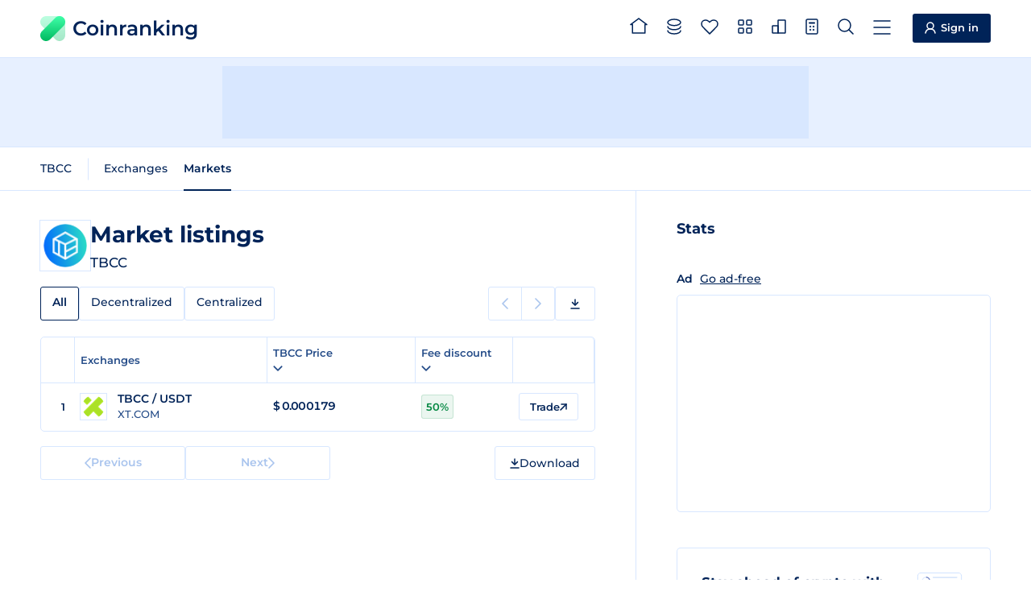

--- FILE ---
content_type: image/svg+xml
request_url: https://coinranking.com/static/spritemap.12b744e8.svg
body_size: 28514
content:
<svg xmlns="http://www.w3.org/2000/svg" xmlns:xlink="http://www.w3.org/1999/xlink"><symbol fill="none" id="sprite-404" viewBox="0 0 56 73">
  <path d="M5 71.7143H51C53.2091 71.7143 55 69.9234 55 67.7143V13.8571L42.1429 1H5C2.79087 1 1 2.79086 1 5V67.7143C1 69.9234 2.79086 71.7143 5 71.7143Z" fill="" stroke="" stroke-width="1.8" stroke-miterlimit="1.5" stroke-linecap="round" stroke-linejoin="round"/>
  <path d="M27.9992 38.2857C34.3899 38.2857 39.5706 33.105 39.5706 26.7143C39.5706 20.3235 34.3899 15.1428 27.9992 15.1428C21.6084 15.1428 16.4277 20.3235 16.4277 26.7143C16.4277 33.105 21.6084 38.2857 27.9992 38.2857Z" stroke="" stroke-width="1.8"/>
  <path d="M31.6362 30.3509L24.3631 23.0778M24.3662 30.3539L31.6393 23.0809" stroke="" stroke-width="1.8" stroke-miterlimit="10" stroke-linecap="round" stroke-linejoin="round"/>
  <path d="M11.2852 46H45.9994" stroke="" stroke-width="1.8" stroke-miterlimit="10" stroke-linecap="round" stroke-linejoin="round"/>
  <path d="M11.2852 53.7144H45.9994" stroke="" stroke-width="1.8" stroke-miterlimit="10" stroke-linecap="round" stroke-linejoin="round"/>
  <path d="M11.2852 61.4286H45.9994" stroke="" stroke-width="1.8" stroke-miterlimit="10" stroke-linecap="round" stroke-linejoin="round"/>
  <path d="M42.1426 1V13.8571H54.9997" stroke="" stroke-width="1.8" stroke-miterlimit="10" stroke-linecap="round" stroke-linejoin="round"/>
</symbol><use xlink:href="#sprite-404" width="56" height="73" y="0"/><view id="sprite-404-view" viewBox="0 0 56 73"/><symbol fill="none" id="sprite-about" viewBox="0 0 12 14">
  <path d="M1 2C1 1.44772 1.44772 1 2 1L6 1L11 6V12C11 12.5523 10.5523 13 10 13H2C1.44772 13 1 12.5523 1 12V2Z"/>
  <path d="M11 6V12C11 12.5523 10.5523 13 10 13H2C1.44772 13 1 12.5523 1 12V2C1 1.44772 1.44772 1 2 1L6 1M11 6L6 1M11 6H6.5C6.22386 6 6 5.77614 6 5.5V1" stroke="" stroke-width="1.3" stroke-linecap="round" stroke-linejoin="round"/>
</symbol><use xlink:href="#sprite-about" width="12" height="14" y="73"/><view id="sprite-about-view" viewBox="0 73 12 14"/><symbol fill="none" id="sprite-add-icon" viewBox="0 0 16 16">
  <path d="M8 5L8 11" stroke="" stroke-width="1.3" stroke-linecap="round" stroke-linejoin="round"/>
  <path d="M5 8H11" stroke="" stroke-width="1.3" stroke-linecap="round" stroke-linejoin="round"/>
  <circle cx="8" cy="8" r="7" stroke="" stroke-width="1.3" stroke-linecap="round" stroke-linejoin="round"/>
</symbol><use xlink:href="#sprite-add-icon" width="16" height="16" y="87"/><view id="sprite-add-icon-view" viewBox="0 87 16 16"/><symbol fill="none" id="sprite-add-portfolio" viewBox="0 0 16 14">
  <path d="M0.649902 4.6499C0.649902 4.09762 1.09762 3.6499 1.6499 3.6499H13.6499C14.2022 3.6499 14.6499 4.09762 14.6499 4.6499V11.6499C14.6499 12.2022 14.2022 12.6499 13.6499 12.6499H1.6499C1.09762 12.6499 0.649902 12.2022 0.649902 11.6499V4.6499Z" stroke="" stroke-width="1.3"/>
  <path d="M0.649902 4.6499C0.649902 4.09762 1.09762 3.6499 1.6499 3.6499H13.6499C14.2022 3.6499 14.6499 4.09762 14.6499 4.6499V6.6499L9.02027 8.25427C8.12452 8.50954 7.17528 8.50954 6.27954 8.25427L0.649902 6.6499L0.649902 4.6499Z" stroke="" stroke-width="1.3"/>
  <path d="M5.1499 1.6499C5.1499 1.09762 5.59762 0.649902 6.1499 0.649902H9.1499C9.70219 0.649902 10.1499 1.09762 10.1499 1.6499V3.6499H5.1499V1.6499Z" stroke="" stroke-width="1.3"/>
</symbol><use xlink:href="#sprite-add-portfolio" width="16" height="14" y="103"/><view id="sprite-add-portfolio-view" viewBox="0 103 16 14"/><symbol id="sprite-added-icon" viewBox="0 0 16 16">
  <circle cx="8" cy="8" r="7" fill="" stroke="" stroke-width="1.5" stroke-linecap="round" stroke-linejoin="round"/>
  <path d="M11 5.5L7 10.5L4.5 8" fill="none" stroke="var(--background-color)" stroke-width="1.3" stroke-miterlimit="10" stroke-linecap="round" stroke-linejoin="round"/>
</symbol><use xlink:href="#sprite-added-icon" width="16" height="16" y="117"/><view id="sprite-added-icon-view" viewBox="0 117 16 16"/><symbol fill="none" id="sprite-airdrop" viewBox="0 0 16 16">
  <rect x="6" y="11" width="4" height="4" stroke="" stroke-width="1.5" stroke-linejoin="round"/>
  <path d="M8 1C4.13401 1 1 3.68629 1 7C1 7 2 6 4.5 6C7 6 8 7 8 7C8 7 9 6 11.5 6C14 6 15 7 15 7C15 3.68629 11.866 1 8 1Z" stroke="" stroke-width="1.5" stroke-linejoin="round"/>
  <path d="M1 7L6 11" stroke="" stroke-width="1.5" stroke-miterlimit="1.5" stroke-linecap="round" stroke-linejoin="round"/>
  <path d="M15 7L10 11" stroke="" stroke-width="1.5" stroke-miterlimit="1.5" stroke-linecap="round" stroke-linejoin="round"/>
  <path d="M8 7L8 11" stroke="" stroke-width="1.5" stroke-miterlimit="1.5" stroke-linecap="round" stroke-linejoin="round"/>
</symbol><use xlink:href="#sprite-airdrop" width="16" height="16" y="133"/><view id="sprite-airdrop-view" viewBox="0 133 16 16"/><symbol fill="none" id="sprite-all-countries" viewBox="0 0 18 18">
  <circle cx="9" cy="9" r="8.35" stroke="" stroke-width="1.3"/>
  <path d="M1 6.5H17" stroke="" stroke-width="1.3"/>
  <path d="M0.865234 11.5H16.8652" stroke="" stroke-width="1.3"/>
  <path d="M7.50005 1C6.69776 3.10318 6.19434 6.13257 6.19434 9.5C6.19434 12.3656 6.5589 14.9864 7.16197 17M10.5 1C11.3023 3.10318 11.8058 6.13257 11.8058 9.5C11.8058 12.3656 11.4412 14.9864 10.8381 17" stroke="" stroke-width="1.3"/>
</symbol><use xlink:href="#sprite-all-countries" width="18" height="18" y="149"/><view id="sprite-all-countries-view" viewBox="0 149 18 18"/><symbol fill="none" id="sprite-all-time-high" viewBox="0 0 14 16">
  <path d="M7 15L7 2" stroke="" stroke-width="1.3" stroke-linecap="round" stroke-linejoin="round"/>
  <path d="M1 7L7 1L13 7" stroke="" stroke-width="1.3" stroke-linecap="round" stroke-linejoin="round"/>
</symbol><use xlink:href="#sprite-all-time-high" width="14" height="16" y="167"/><view id="sprite-all-time-high-view" viewBox="0 167 14 16"/><symbol fill="none" id="sprite-arrow-up-8x8" viewBox="0 0 8 8">
  <path d="M1 7L7 1" stroke="" stroke-width="1.5" stroke-miterlimit="10" stroke-linecap="round" stroke-linejoin="round"/>
  <path d="M7 6V1H2" stroke="" stroke-width="1.5" stroke-miterlimit="1.5" stroke-linecap="round" stroke-linejoin="round"/>
</symbol><use xlink:href="#sprite-arrow-up-8x8" width="8" height="8" y="183"/><view id="sprite-arrow-up-8x8-view" viewBox="0 183 8 8"/><symbol fill="none" id="sprite-arrow" viewBox="0 0 8 10">
  <path d="M7 6L4 9L1 6" stroke="" stroke-width="1.5" stroke-linecap="round" stroke-linejoin="round"/>
  <path d="M4 8V1" stroke="" stroke-width="1.5" stroke-linecap="round"/>
</symbol><use xlink:href="#sprite-arrow" width="8" height="10" y="191"/><view id="sprite-arrow-view" viewBox="0 191 8 10"/><symbol stroke="none" id="sprite-auto-theme" viewBox="0 0 14 14">
<path d="M11.5508 0.139051C11.6189 -0.0463504 11.8811 -0.0463502 11.9492 0.139051L12.429 1.44492C12.4505 1.50339 12.4966 1.54947 12.5551 1.57095L13.8609 2.05077C14.0464 2.11889 14.0464 2.38111 13.8609 2.44923L12.5551 2.92905C12.4966 2.95053 12.4505 2.99661 12.429 3.05508L11.9492 4.36095C11.8811 4.54635 11.6189 4.54635 11.5508 4.36095L11.071 3.05508C11.0495 2.99661 11.0034 2.95053 10.9449 2.92905L9.63905 2.44923C9.45365 2.38111 9.45365 2.11889 9.63905 2.05077L10.9449 1.57095C11.0034 1.54947 11.0495 1.50339 11.071 1.44492L11.5508 0.139051Z" fill="" stroke-width="0"/>
<path d="M11.5508 9.63905C11.6189 9.45365 11.8811 9.45365 11.9492 9.63905L12.429 10.9449C12.4505 11.0034 12.4966 11.0495 12.5551 11.071L13.8609 11.5508C14.0464 11.6189 14.0464 11.8811 13.8609 11.9492L12.5551 12.429C12.4966 12.4505 12.4505 12.4966 12.429 12.5551L11.9492 13.8609C11.8811 14.0464 11.6189 14.0464 11.5508 13.8609L11.071 12.5551C11.0495 12.4966 11.0034 12.4505 10.9449 12.429L9.63905 11.9492C9.45365 11.8811 9.45365 11.6189 9.63905 11.5508L10.9449 11.071C11.0034 11.0495 11.0495 11.0034 11.071 10.9449L11.5508 9.63905Z" fill="" stroke-width="0"/>
<path d="M4.21397 2.69963C4.31177 2.43346 4.68823 2.43346 4.78603 2.69963L5.81607 5.50299C5.84691 5.58693 5.91307 5.65309 5.99701 5.68393L8.80037 6.71397C9.06654 6.81177 9.06654 7.18823 8.80037 7.28603L5.99701 8.31607C5.91307 8.34691 5.84691 8.41307 5.81607 8.49701L4.78603 11.3004C4.68823 11.5665 4.31177 11.5665 4.21397 11.3004L3.18393 8.49701C3.15309 8.41307 3.08693 8.34691 3.00299 8.31607L0.199633 7.28603C-0.0665445 7.18823 -0.0665443 6.81177 0.199633 6.71397L3.00299 5.68393C3.08693 5.65309 3.15309 5.58693 3.18393 5.50299L4.21397 2.69963Z" fill="" stroke-width="0"/>
</symbol><use xlink:href="#sprite-auto-theme" width="14" height="14" y="201"/><view id="sprite-auto-theme-view" viewBox="0 201 14 14"/><symbol fill="none" id="sprite-bank" viewBox="0 0 20 20">
  <path d="M19 6H1L10 1L19 6Z" stroke="" stroke-width="1.5" stroke-linecap="round" stroke-linejoin="round"/>
  <path d="M5 9H3" stroke="" stroke-width="1.5" stroke-linecap="round" stroke-linejoin="round"/>
  <path d="M5 16H3" stroke="" stroke-width="1.5" stroke-linecap="round" stroke-linejoin="round"/>
  <path d="M4 9V16" stroke="" stroke-width="1.5" stroke-linecap="round" stroke-linejoin="round"/>
  <path d="M17 9H15" stroke="" stroke-width="1.5" stroke-linecap="round" stroke-linejoin="round"/>
  <path d="M11 9H9" stroke="" stroke-width="1.5" stroke-linecap="round" stroke-linejoin="round"/>
  <path d="M17 16H15" stroke="" stroke-width="1.5" stroke-linecap="round" stroke-linejoin="round"/>
  <path d="M11 16H9" stroke="" stroke-width="1.5" stroke-linecap="round" stroke-linejoin="round"/>
  <path d="M16 9V16" stroke="" stroke-width="1.5" stroke-linecap="round" stroke-linejoin="round"/>
  <path d="M10 9V16" stroke="" stroke-width="1.5" stroke-linecap="round" stroke-linejoin="round"/>
  <path d="M1 19H19" stroke="" stroke-width="1.5" stroke-linecap="round" stroke-linejoin="round"/>
</symbol><use xlink:href="#sprite-bank" width="20" height="20" y="215"/><view id="sprite-bank-view" viewBox="0 215 20 20"/><symbol fill="none" id="sprite-binance-partner" viewBox="0 0 97 20">
  <path d="M4.37738 9.70224L2.19816 11.8814L0 9.70224L2.19816 7.50407L4.37738 9.70224ZM9.70224 4.37738L13.4543 8.12942L15.6525 5.93125L9.70224 0L3.75203 5.9502L5.9502 8.14834L9.70224 4.37738ZM17.2063 7.50407L15.0271 9.70224L17.2253 11.9004L19.4234 9.70224L17.2063 7.50407ZM9.70224 15.0271L5.9502 11.2561L3.75203 13.4543L9.70224 19.4045L15.6525 13.4543L13.4543 11.2561L9.70224 15.0271ZM9.70224 11.8814L11.9004 9.68332L9.70224 7.50407L7.50407 9.70224L9.70224 11.8814ZM32.8209 12.1089V12.071C32.8209 10.6497 32.0628 9.92959 30.8311 9.45588C31.5891 9.03901 32.2334 8.35678 32.2334 7.16298V7.12508C32.2334 5.45751 30.888 4.37738 28.7277 4.37738H23.7819V15.0081H28.8414C31.248 15.0271 32.8209 14.0417 32.8209 12.1089ZM29.9026 7.56092C29.9026 8.35678 29.2583 8.67898 28.216 8.67898H26.0558V6.42394H28.3676C29.3531 6.42394 29.9026 6.82189 29.9026 7.52303V7.56092ZM30.49 11.8057C30.49 12.6015 29.8647 12.9615 28.8414 12.9615H26.0558V10.6307H28.7656C29.9595 10.6307 30.49 11.0666 30.49 11.7867V11.8057ZM37.7289 15.0081V4.37738H35.3791V15.0081H37.7289ZM50.3114 15.0271V4.37738H47.9996V10.9339L43.0158 4.37738H40.8555V15.0081H43.1674V8.2621L48.3217 15.0271H50.3114ZM63.273 15.0271L58.7061 4.32053H56.5459L51.979 15.0271H54.3856L55.352 12.6394H59.8431L60.8095 15.0271H63.273ZM59.0093 10.5739H56.1858L57.607 7.12508L59.0093 10.5739ZM74.4344 15.0271V4.37738H72.1225V10.9339L67.1388 4.37738H64.9785V15.0081H67.2904V8.2621L72.4447 15.0271H74.4344ZM86.5051 13.3027L85.0086 11.8057C84.1742 12.5637 83.4352 13.0563 82.2038 13.0563C80.3846 13.0563 79.115 11.5403 79.115 9.72116V9.66432C79.115 7.84517 80.4035 6.34814 82.2038 6.34814C83.2646 6.34814 84.099 6.80293 84.9326 7.54197L86.4292 5.81755C85.4444 4.85112 84.2502 4.16893 82.2418 4.16893C78.9823 4.16893 76.6894 6.65134 76.6894 9.66432V9.70224C76.6894 12.7531 79.0202 15.1787 82.1472 15.1787C84.1936 15.1977 85.4064 14.4775 86.5051 13.3027ZM96.492 15.0081V12.9426H90.7119V10.7066H95.7336V8.62214H90.7119V6.46184H96.416V4.37738H88.4003V15.0081H96.492Z" fill="#7D8FB9"/>
</symbol><use xlink:href="#sprite-binance-partner" width="97" height="20" y="235"/><view id="sprite-binance-partner-view" viewBox="0 235 97 20"/><symbol fill="none" id="sprite-bitcoin-dominance-1.3" viewBox="0 0 10 14">
  <path d="M2.4541 1V13" stroke="" stroke-width="1.3" stroke-miterlimit="1.5" stroke-linecap="round" stroke-linejoin="round"/>
  <path d="M5.36328 1V2.5" stroke="" stroke-width="1.3" stroke-miterlimit="1.5" stroke-linecap="round" stroke-linejoin="round"/>
  <path d="M5.36328 11.5V13" stroke="" stroke-width="1.3" stroke-miterlimit="1.5" stroke-linecap="round" stroke-linejoin="round"/>
  <path d="M1 11.5H6.52066C7.88975 11.5 9 10.4924 9 9.25C9 8.00755 7.88975 7 6.52066 7C4.88777 7 2.45455 7 2.45455 7" stroke="" stroke-width="1.3" stroke-miterlimit="1.5" stroke-linecap="round" stroke-linejoin="round"/>
  <path d="M2.45455 7H5.74959C6.32235 7 6.87158 6.76509 7.27665 6.34659C7.68172 5.92809 7.90909 5.36065 7.90909 4.7689V4.76802C7.90909 4.16637 7.67783 3.58943 7.26623 3.16418C6.85463 2.73893 6.2962 2.5 5.71386 2.5C3.96597 2.5 1 2.5 1 2.5" stroke="" stroke-width="1.3" stroke-miterlimit="1.5" stroke-linecap="round" stroke-linejoin="round"/>
</symbol><use xlink:href="#sprite-bitcoin-dominance-1.3" width="10" height="14" y="255"/><view id="sprite-bitcoin-dominance-1.3-view" viewBox="0 255 10 14"/><symbol fill="none" id="sprite-bitcoin-dominance" viewBox="0 0 13 18">
<path d="M3 1V17" stroke="" stroke-width="1.5" stroke-miterlimit="1.5" stroke-linecap="round" stroke-linejoin="round"/>
<path d="M7 1V3" stroke="" stroke-width="1.5" stroke-miterlimit="1.5" stroke-linecap="round" stroke-linejoin="round"/>
<path d="M7 15V17" stroke="" stroke-width="1.5" stroke-miterlimit="1.5" stroke-linecap="round" stroke-linejoin="round"/>
<path d="M1 15H8.59091C10.4734 15 12 13.6566 12 12C12 10.3434 10.4734 9 8.59091 9C6.34568 9 3 9 3 9" stroke="" stroke-width="1.5" stroke-miterlimit="1.5" stroke-linecap="round" stroke-linejoin="round"/>
<path d="M3 9H7.53069C8.31823 9 9.07342 8.68678 9.63039 8.12878C10.1874 7.57078 10.5 6.8142 10.5 6.0252V6.02402C10.5 5.22182 10.182 4.45257 9.61607 3.88557C9.05011 3.31857 8.28228 3 7.48156 3C5.07821 3 1 3 1 3" stroke="" stroke-width="1.5" stroke-miterlimit="1.5" stroke-linecap="round" stroke-linejoin="round"/>
</symbol><use xlink:href="#sprite-bitcoin-dominance" width="13" height="18" y="269"/><view id="sprite-bitcoin-dominance-view" viewBox="0 269 13 18"/><symbol fill="none" id="sprite-bitget-partner" viewBox="0 0 104 17">
  <path d="M12.5576 0C14.6806 0 16.4021 1.72087 16.4023 3.84375V12.5576C16.4023 14.6807 14.6807 16.4014 12.5576 16.4014H3.84375C1.72086 16.4011 0 14.6805 0 12.5576V3.84375C0.000228678 1.72102 1.721 0.000251863 3.84375 0H12.5576ZM4.81836 2.41016C4.41682 2.41042 4.2667 2.91517 4.56543 3.21387L9.08789 7.7373C9.22901 7.86639 9.31705 8.00646 9.32031 8.19141C9.317 8.37631 9.229 8.51638 9.08789 8.64551L4.56543 13.1689C4.2667 13.4676 4.41682 13.9714 4.81836 13.9717C5.48283 13.9727 6.14451 13.973 6.80664 13.9727C7.13809 13.9725 7.47013 13.9717 7.80273 13.9717C8.2376 13.9715 8.4961 13.7392 8.72852 13.5068L12.8086 9.42773C13.134 9.10218 13.4248 8.66987 13.4209 8.19141C13.4249 7.71289 13.134 7.28058 12.8086 6.95508L8.72852 2.875C8.49619 2.64272 8.23738 2.4103 7.80273 2.41016H4.81836Z" fill="#7D8FB9"/>
  <path d="M102.623 13.3352C101.184 13.3352 100.511 12.5842 100.511 11.2544V7.62477H99.9482C99.7131 7.62477 99.5728 7.48401 99.5728 7.24932V6.51399C99.5728 6.27934 99.7131 6.13853 99.9482 6.13853H100.511V4.30809C100.511 4.07342 100.652 3.93262 100.887 3.93262H102.091C102.326 3.93262 102.467 4.07342 102.467 4.30809V6.13853H103.625C103.859 6.13853 104 6.27934 104 6.51399V7.24932C104 7.48401 103.859 7.62477 103.625 7.62477H102.467V10.9415C102.467 11.7863 102.983 11.8176 103.437 11.8176H103.546C103.781 11.8176 103.922 11.9584 103.922 12.1931V12.9596C103.922 13.1943 103.781 13.3352 103.546 13.3352H102.623Z" fill="#7D8FB9"/>
  <path d="M95.6677 13.4919C93.4624 13.4919 92.0073 11.8805 92.0073 9.73717C92.0073 7.59385 93.4149 5.99805 95.5895 5.99805C97.7326 5.99805 99.0467 7.59385 99.0467 9.73717V9.89362C99.0467 10.1282 98.9064 10.2691 98.6713 10.2691H93.8846C94.0723 11.2391 94.7764 11.8179 95.6677 11.8179C96.3878 11.8179 96.8414 11.5676 97.1387 11.3016C97.3104 11.1452 97.4668 11.1139 97.6545 11.2547L98.39 11.8023C98.5931 11.9587 98.6405 12.1152 98.4996 12.2873C97.8582 13.0382 96.8568 13.4919 95.6677 13.4919ZM93.916 9.03317H97.2169C97.0445 8.18835 96.5127 7.54688 95.5895 7.54688C94.6983 7.54688 94.1037 8.12575 93.916 9.03317Z" fill="#7D8FB9"/>
  <path d="M89.2641 13.3354C89.029 13.3354 88.8887 13.1946 88.8887 12.9599V3.54174C88.8887 3.30707 89.029 3.16626 89.2641 3.16626H90.484C90.7185 3.16626 90.8595 3.30707 90.8595 3.54174L90.8441 12.9599C90.8441 13.1946 90.7031 13.3354 90.4686 13.3354H89.2641Z" fill="#7D8FB9"/>
  <path d="M85.8798 13.3354C85.6453 13.3354 85.5044 13.1946 85.5044 12.9599V3.54174C85.5044 3.30707 85.6453 3.16626 85.8798 3.16626H87.1004C87.3349 3.16626 87.4758 3.30707 87.4758 3.54174L87.4605 12.9599C87.4605 13.1946 87.3195 13.3354 87.085 13.3354H85.8798Z" fill="#7D8FB9"/>
  <path d="M80.0706 13.4608C78.0992 13.4608 76.6602 11.8807 76.6602 9.73737C76.6602 7.56273 78.0992 6.02954 80.0706 6.02954C80.9779 6.02954 81.6506 6.35808 82.1356 6.90563V6.51455C82.1356 6.27985 82.2766 6.13905 82.5111 6.13905H83.7156C83.9501 6.13905 84.091 6.27985 84.091 6.51455V12.9602C84.091 13.1949 83.9501 13.3356 83.7156 13.3356H82.5111C82.2766 13.3356 82.1356 13.1949 82.1356 12.9602V12.5847C81.6506 13.1323 80.9779 13.4608 80.0706 13.4608ZM80.3519 11.6147C81.4315 11.6147 82.1356 10.8169 82.1356 9.73737C82.1356 8.65787 81.4315 7.86001 80.3519 7.86001C79.2729 7.86001 78.5528 8.65787 78.5528 9.73737C78.5528 10.8169 79.2729 11.6147 80.3519 11.6147Z" fill="#7D8FB9"/>
  <path d="M66.4523 13.3354C66.2331 13.3354 66.0768 13.2259 66.014 13.0225L62.8697 3.58867C62.7915 3.33836 62.9166 3.16626 63.1826 3.16626H64.5436C64.7627 3.16626 64.9191 3.27577 64.9819 3.47916L67.0308 9.64319L69.0651 3.47916C69.1272 3.27577 69.2682 3.16626 69.4873 3.16626H70.3163C70.5355 3.16626 70.6918 3.27577 70.7546 3.47916L72.7414 9.39293L74.7122 3.47916C74.775 3.27577 74.9313 3.16626 75.1504 3.16626H76.5113C76.7772 3.16626 76.9021 3.33836 76.824 3.58867L73.68 13.0225C73.6172 13.2259 73.4609 13.3354 73.2418 13.3354H72.1622C71.9431 13.3354 71.7868 13.2259 71.724 13.0225L69.8467 7.34341L67.9695 13.0225C67.9073 13.2259 67.7503 13.3354 67.5319 13.3354H66.4523Z" fill="#7D8FB9"/>
  <path d="M57.9422 13.3352C56.503 13.3352 55.8302 12.5842 55.8302 11.2544V7.62477H55.2671C55.0324 7.62477 54.8916 7.48401 54.8916 7.24932V6.51399C54.8916 6.27934 55.0324 6.13853 55.2671 6.13853H55.8302V4.30809C55.8302 4.07342 55.9711 3.93262 56.2057 3.93262H57.4103C57.645 3.93262 57.7858 4.07342 57.7858 4.30809V6.13853H58.9434C59.1781 6.13853 59.3189 6.27934 59.3189 6.51399V7.24932C59.3189 7.48401 59.1781 7.62477 58.9434 7.62477H57.7858V10.9415C57.7858 11.7863 58.302 11.8176 58.7557 11.8176H58.8652C59.0999 11.8176 59.2407 11.9584 59.2407 12.1931V12.9596C59.2407 13.1943 59.0999 13.3352 58.8652 13.3352H57.9422Z" fill="#7D8FB9"/>
  <path d="M50.9874 13.4919C48.7816 13.4919 47.3267 11.8805 47.3267 9.73717C47.3267 7.59385 48.7346 5.99805 50.9092 5.99805C53.0524 5.99805 54.3665 7.59385 54.3665 9.73717V9.89362C54.3665 10.1282 54.2257 10.2691 53.9911 10.2691H49.204C49.3917 11.2391 50.0957 11.8179 50.9874 11.8179C51.707 11.8179 52.1607 11.5676 52.4579 11.3016C52.63 11.1452 52.7865 11.1139 52.9742 11.2547L53.7095 11.8023C53.9128 11.9587 53.9597 12.1152 53.819 12.2873C53.1776 13.0382 52.1763 13.4919 50.9874 13.4919ZM49.2352 9.03317H52.5362C52.3641 8.18835 51.8321 7.54688 50.9092 7.54688C50.0174 7.54688 49.423 8.12575 49.2352 9.03317Z" fill="#7D8FB9"/>
  <path d="M42.3296 16.4021C41.1875 16.4021 40.2176 16.0109 39.5449 15.3851C39.3571 15.213 39.3885 15.0253 39.5762 14.8532L40.2801 14.2587C40.4522 14.1022 40.6243 14.1179 40.8121 14.2587C41.3127 14.6655 41.8602 14.7593 42.3296 14.7593C43.0022 14.7593 44.2225 14.3839 44.2225 12.835V12.5691C43.7375 13.1167 43.0492 13.4608 42.1418 13.4608C40.1706 13.4608 38.7471 11.8807 38.7471 9.73737C38.7471 7.59399 40.1706 6.02954 42.1418 6.02954C43.0492 6.02954 43.7375 6.35808 44.2225 6.92133V6.51455C44.2225 6.27985 44.3633 6.13905 44.5979 6.13905H45.8026C46.0372 6.13905 46.178 6.27985 46.178 6.51455V12.835C46.178 14.9002 44.817 16.4021 42.3296 16.4021ZM42.4234 11.6147C43.5029 11.6147 44.2225 10.8169 44.2225 9.73737C44.2225 8.65787 43.5029 7.86001 42.4234 7.86001C41.344 7.86001 40.64 8.65787 40.64 9.73737C40.64 10.8169 41.344 11.6147 42.4234 11.6147Z" fill="#7D8FB9"/>
  <path d="M36.805 13.3352C35.3658 13.3352 34.693 12.5842 34.693 11.2544V7.62477H34.1298C33.8952 7.62477 33.7544 7.48401 33.7544 7.24932V6.51399C33.7544 6.27934 33.8952 6.13853 34.1298 6.13853H34.693V4.30809C34.693 4.07342 34.8339 3.93262 35.0685 3.93262H36.2731C36.5077 3.93262 36.6486 4.07342 36.6486 4.30809V6.13853H37.8062C38.0409 6.13853 38.1816 6.27934 38.1816 6.51399V7.24932C38.1816 7.48401 38.0409 7.62477 37.8062 7.62477H36.6486V10.9415C36.6486 11.7863 37.1648 11.8176 37.6185 11.8176H37.728C37.9627 11.8176 38.1034 11.9584 38.1034 12.1931V12.9596C38.1034 13.1943 37.9627 13.3352 37.728 13.3352H36.805Z" fill="#7D8FB9"/>
  <path d="M31.7356 5.07471C31.2038 5.07471 30.6562 4.66795 30.6562 3.97958C30.6562 3.30685 31.2038 2.94702 31.7356 2.94702C32.2519 2.94702 32.8151 3.30685 32.8151 3.97958C32.8151 4.66795 32.2519 5.07471 31.7356 5.07471ZM31.1256 13.3352C30.8909 13.3352 30.7501 13.1944 30.7501 12.9597V6.51403C30.7501 6.27937 30.8909 6.13856 31.1256 6.13856H32.3458C32.5805 6.13856 32.7212 6.27937 32.7212 6.51403L32.7056 12.9597C32.7056 13.1944 32.5648 13.3352 32.3301 13.3352H31.1256Z" fill="#7D8FB9"/>
  <path d="M21.9028 13.3354C21.6682 13.3354 21.5273 13.1946 21.5273 12.9599V3.54174C21.5273 3.30707 21.6682 3.16626 21.9028 3.16626H26.2675C27.8319 3.16626 29.2242 4.18318 29.2242 6.02927C29.2242 6.99923 28.8488 7.65632 28.27 8.0631C29.0521 8.50115 29.5997 9.26774 29.5997 10.3941C29.5997 12.2402 28.1135 13.3354 26.5491 13.3354H21.9028ZM23.5454 7.28088H25.939C26.6742 7.28088 27.1436 6.84277 27.1436 6.13878C27.1436 5.43476 26.6742 5.01235 25.939 5.01235H23.5454V7.28088ZM23.5454 11.4893H26.2206C27.0341 11.4893 27.519 10.9261 27.519 10.2221C27.519 9.51806 27.0028 8.95482 26.2206 8.95482H23.5454V11.4893Z" fill="#7D8FB9"/>
</symbol><use xlink:href="#sprite-bitget-partner" width="104" height="17" y="287"/><view id="sprite-bitget-partner-view" viewBox="0 287 104 17"/><symbol fill="none" id="sprite-bydfi-partner" viewBox="0 0 79 20">
  <path d="M6.13516 0H0L7.64812 13.2085L10.7018 7.92509L6.13516 0Z" fill="#7D8FB9"/>
  <path d="M16.6006 0V0.0276618L15.7539 1.4799L18.8215 6.7633L22.7358 0H16.6006Z" fill="#7D8FB9"/>
  <path d="M8.96635 2.6416L12.0478 7.92499L11.3677 9.05913L8.31396 14.3425L10.7014 18.4918L11.3677 19.6259L14.4214 14.3425L18.1552 7.92499L15.1015 2.6416H8.96635Z" fill="#7D8FB9"/>
  <path d="M73.9689 3.36084H63.9473V16.265H66.9871V6.01637H73.9689V3.36084Z" fill="#7D8FB9"/>
  <path d="M68.4302 8.63021H72.6082V11.0783H68.4302V8.63021ZM76.0644 7.45459H78.896V16.2649H76.0644V7.45459Z" fill="#7D8FB9"/>
  <path d="M76.0649 3.36084H78.8965V6.01637H76.0649V3.36084Z" fill="#7D8FB9"/>
  <path d="M35.5201 9.62622C36.2141 9.2113 36.5056 7.8697 36.5056 7.3303V7.30264C36.5056 5.11736 34.7289 3.36084 32.5497 3.36084H26.9697V6.07169H32.3137C32.9938 6.07169 33.5491 6.62493 33.5491 7.30264C33.5491 7.98035 32.9938 8.53359 32.3137 8.53359H26.9697V16.2789H33.1743C35.2841 16.2789 36.9914 14.5777 36.9914 12.4754V12.4616C36.9636 11.77 36.9636 10.3454 35.5201 9.62622ZM34.0904 12.4616C34.0904 13.2223 33.4658 13.8446 32.7024 13.8446H29.8291V11.0785H32.7024C33.4658 11.0785 34.0904 11.7009 34.0904 12.4616ZM45.5556 3.36084H48.6926L44.4869 10.221V16.265H41.572V10.221L45.5556 3.36084ZM50.7747 3.36084V16.2789H55.2997C58.9225 16.2789 61.8513 13.3467 61.8513 9.7507V9.55707C61.8513 6.14085 59.0752 3.36084 55.6328 3.36084H55.0082V5.76741H55.0221C57.1875 5.76741 58.9503 7.52393 58.9503 9.68155C58.9503 11.9498 57.1042 13.7893 54.8278 13.7893H53.5369V3.36084H50.7747Z" fill="#7D8FB9"/>
  <path d="M40.739 8.76871L43.876 3.36084H37.6021L40.739 8.76871Z" fill="#7D8FB9"/>
</symbol><use xlink:href="#sprite-bydfi-partner" width="79" height="20" y="304"/><view id="sprite-bydfi-partner-view" viewBox="0 304 79 20"/><symbol id="sprite-calculator-1.3" viewBox="0 0 14 16">
  <rect x="1" y="1" width="12" height="14" rx="1.5" fill="none" stroke="" stroke-width="1.3" stroke-linejoin="round"/>
  <path d="M4 4.5H10" fill="none" stroke="" stroke-width="1.5" stroke-linecap="round" stroke-linejoin="round"/>
  <circle cx="5" cy="8" r="1" fill="" stroke="" stroke-width="0.2"/>
  <circle cx="5" cy="11" r="1" fill="" stroke="" stroke-width="0.2"/>
  <circle cx="9" cy="8" r="1" fill="" stroke="" stroke-width="0.2"/>
  <circle cx="9" cy="11" r="1" fill="" stroke="" stroke-width="0.2"/>
</symbol><use xlink:href="#sprite-calculator-1.3" width="14" height="16" y="324"/><view id="sprite-calculator-1.3-view" viewBox="0 324 14 16"/><symbol id="sprite-calculator-1.5" viewBox="0 0 14 16">
  <rect x="1" y="1" width="12" height="14" rx="1.5" fill="none" stroke="" stroke-width="1.5" stroke-linejoin="round"/>
  <path d="M4 4.5H10" fill="none" stroke="" stroke-width="2" stroke-linecap="round" stroke-linejoin="round"/>
  <circle cx="5" cy="8" r="1" fill="" stroke="" stroke-width="0.3"/>
  <circle cx="5" cy="11" r="1" fill="" stroke="" stroke-width="0.3"/>
  <circle cx="9" cy="8" r="1" fill="" stroke="" stroke-width="0.3"/>
  <circle cx="9" cy="11" r="1" fill="" stroke="" stroke-width="0.3"/>
</symbol><use xlink:href="#sprite-calculator-1.5" width="14" height="16" y="340"/><view id="sprite-calculator-1.5-view" viewBox="0 340 14 16"/><symbol id="sprite-calculator-16x20" viewBox="0 0 16 20">
<rect x="1" y="1" width="14" height="18" rx="1.5" stroke="" fill="none" stroke-width="1.5" stroke-linejoin="round"/>
<path d="M5 5.5H11" fill="none" stroke="" stroke-width="2" stroke-linecap="round" stroke-linejoin="round"/>
<circle cx="6" cy="10" r="1" fill="" stroke="" stroke-width="0.3"/>
<circle cx="6" cy="14" r="1" fill="" stroke="" stroke-width="0.3"/>
<circle cx="10" cy="10" r="1" fill="" stroke="" stroke-width="0.3"/>
<circle cx="10" cy="14" r="1" fill="" stroke="" stroke-width="0.3"/>
</symbol><use xlink:href="#sprite-calculator-16x20" width="16" height="20" y="356"/><view id="sprite-calculator-16x20-view" viewBox="0 356 16 20"/><symbol fill="none" id="sprite-calendar" viewBox="0 0 18 16">
<path fill-rule="evenodd" clip-rule="evenodd" d="M17 4.09087C17 3.48882 16.4879 3 15.8571 3H2.14281C1.51209 3 1 3.48882 1 4.09087V13.9091C1 14.5112 1.51209 15 2.14281 15H15.8571C16.4879 15 17 14.5112 17 13.9091V4.09087Z" stroke="" stroke-width="1.5" stroke-miterlimit="1.5" stroke-linecap="round" stroke-linejoin="round"/>
<path d="M5 1V3" stroke="" stroke-width="1.5" stroke-miterlimit="1.5" stroke-linecap="round" stroke-linejoin="round"/>
<path d="M13 1V3" stroke="" stroke-width="1.5" stroke-miterlimit="1.5" stroke-linecap="round" stroke-linejoin="round"/>
<path d="M1 7H17.0004" stroke="" stroke-width="1.5" stroke-miterlimit="1.5" stroke-linejoin="round"/>
</symbol><use xlink:href="#sprite-calendar" width="18" height="16" y="376"/><view id="sprite-calendar-view" viewBox="0 376 18 16"/><symbol fill="none" id="sprite-camera" viewBox="0 0 20 17">
  <path d="M1 5V14C1 15.1046 1.89543 16 3 16H17C18.1046 16 19 15.1046 19 14V5C19 3.89543 18.1046 3 17 3H15C14.6852 3 14.3889 2.85181 14.2 2.6L13.3 1.4C13.1111 1.14819 12.8148 1 12.5 1H7.5C7.18524 1 6.88885 1.14819 6.7 1.4L5.8 2.6C5.61115 2.85181 5.31476 3 5 3H3C1.89543 3 1 3.89543 1 5Z" stroke="" stroke-width="1.3"/>
  <circle cx="10" cy="9.00293" r="3.35" stroke="" stroke-width="1.3"/>
</symbol><use xlink:href="#sprite-camera" width="20" height="17" y="392"/><view id="sprite-camera-view" viewBox="0 392 20 17"/><symbol id="sprite-candle-chart" viewBox="0 0 19 18">
<path d="M4 1L4 4" stroke="" stroke-width="1.5" stroke-miterlimit="1.5" stroke-linecap="round" stroke-linejoin="round"/>
<path d="M15 4L15 14" stroke="" stroke-width="1.5" stroke-miterlimit="1.5" stroke-linecap="round" stroke-linejoin="round"/>
<path d="M4 14V17" stroke="" stroke-width="1.5" stroke-miterlimit="1.5" stroke-linecap="round" stroke-linejoin="round"/>
<rect x="1" y="5" width="6" height="8" rx="1" fill="none" stroke="" stroke-width="1.5" stroke-miterlimit="2" stroke-linejoin="round"/>
<rect x="12" y="8" width="6" height="2" fill="" stroke="" stroke-width="1.5" stroke-miterlimit="2" stroke-linejoin="round"/>
</symbol><use xlink:href="#sprite-candle-chart" width="19" height="18" y="409"/><view id="sprite-candle-chart-view" viewBox="0 409 19 18"/><symbol fill="none" id="sprite-caret-10x6" viewBox="0 0 10 6">
<path d="M9 1L5 5L1 1" stroke="" stroke-width="1.5" stroke-miterlimit="10" stroke-linecap="round" stroke-linejoin="round"/>
</symbol><use xlink:href="#sprite-caret-10x6" width="10" height="6" y="427"/><view id="sprite-caret-10x6-view" viewBox="0 427 10 6"/><symbol fill="none" id="sprite-caret-12x7" viewBox="0 0 12 7">
<path d="M11 1L6 6L1 1" stroke="" stroke-width="1.5" stroke-miterlimit="10" stroke-linecap="round" stroke-linejoin="round"/>
</symbol><use xlink:href="#sprite-caret-12x7" width="12" height="7" y="433"/><view id="sprite-caret-12x7-view" viewBox="0 433 12 7"/><symbol fill="none" id="sprite-caret-14x8" viewBox="0 0 14 8">
<path d="M13 1L7 7L1 1" stroke="" stroke-width="1.5" stroke-miterlimit="10" stroke-linecap="round" stroke-linejoin="round"/>
</symbol><use xlink:href="#sprite-caret-14x8" width="14" height="8" y="440"/><view id="sprite-caret-14x8-view" viewBox="0 440 14 8"/><symbol fill="none" id="sprite-categories-1.3" viewBox="0 0 14 14">
  <rect x="1" y="1" width="4" height="4" rx="0.6" stroke="" stroke-width="1.3" stroke-linejoin="round"/>
  <rect x="9" y="1" width="4" height="4" rx="0.6" stroke="" stroke-width="1.3" stroke-linejoin="round"/>
  <rect x="1" y="9" width="4" height="4" rx="0.6" stroke="" stroke-width="1.3" stroke-linejoin="round"/>
  <rect x="9" y="9" width="4" height="4" rx="0.6" stroke="" stroke-width="1.3" stroke-linejoin="round"/>
</symbol><use xlink:href="#sprite-categories-1.3" width="14" height="14" y="448"/><view id="sprite-categories-1.3-view" viewBox="0 448 14 14"/><symbol fill="none" id="sprite-categories-1.5" viewBox="0 0 14 14">
  <rect x="1" y="1" width="4" height="4" rx="0.6" stroke="" stroke-width="1.5" stroke-linejoin="round"/>
  <rect x="9" y="1" width="4" height="4" rx="0.6" stroke="" stroke-width="1.5" stroke-linejoin="round"/>
  <rect x="1" y="9" width="4" height="4" rx="0.6" stroke="" stroke-width="1.5" stroke-linejoin="round"/>
  <rect x="9" y="9" width="4" height="4" rx="0.6" stroke="" stroke-width="1.5" stroke-linejoin="round"/>
</symbol><use xlink:href="#sprite-categories-1.5" width="14" height="14" y="462"/><view id="sprite-categories-1.5-view" viewBox="0 462 14 14"/><symbol fill="none" id="sprite-categories-18x18" viewBox="0 0 18 18">
  <rect x="1" y="1" width="6" height="6" rx="1" stroke="" stroke-width="1.5" stroke-linejoin="round"/>
  <rect x="11" y="1" width="6" height="6" rx="1" stroke="" stroke-width="1.5" stroke-linejoin="round"/>
  <rect x="1" y="11" width="6" height="6" rx="1" stroke="" stroke-width="1.5" stroke-linejoin="round"/>
  <rect x="11" y="11" width="6" height="6" rx="1" stroke="" stroke-width="1.5" stroke-linejoin="round"/>
</symbol><use xlink:href="#sprite-categories-18x18" width="18" height="18" y="476"/><view id="sprite-categories-18x18-view" viewBox="0 476 18 18"/><symbol id="sprite-coin-compare" viewBox="0 0 14 14">
  <rect x="1" y="1" width="12" height="12" rx="1.5" stroke="var(--text-color)" fill="none" stroke-width="1.3" stroke-miterlimit="10" stroke-linecap="round" stroke-linejoin="round"/>
  <path d="M7 1V13" stroke="var(--text-color)" fill="none" stroke-width="1.3" stroke-miterlimit="10" stroke-linecap="round" stroke-linejoin="round"/>
</symbol><use xlink:href="#sprite-coin-compare" width="14" height="14" y="494"/><view id="sprite-coin-compare-view" viewBox="0 494 14 14"/><symbol fill="none" id="sprite-coins-12x14" viewBox="0 0 12 14">
  <path d="M11 7C11 8.37962 8.75967 9.5 6 9.5C3.24033 9.5 1 8.37962 1 7" stroke="" stroke-width="1.5" stroke-miterlimit="10" stroke-linecap="round" stroke-linejoin="round"/>
  <path d="M11 10.5C11 11.8796 8.75967 13 6 13C3.24033 13 1 11.8796 1 10.5" stroke="" stroke-width="1.5" stroke-miterlimit="10" stroke-linecap="round" stroke-linejoin="round"/>
  <path fill-rule="evenodd" clip-rule="evenodd" d="M11 3.5C11 2.12038 8.75967 1 6 1C3.24033 1 1 2.12038 1 3.5C1 4.87962 3.24033 6 6 6C8.75967 6 11 4.87962 11 3.5Z" stroke="" stroke-width="1.5" stroke-miterlimit="10" stroke-linecap="round" stroke-linejoin="round"/>
</symbol><use xlink:href="#sprite-coins-12x14" width="12" height="14" y="508"/><view id="sprite-coins-12x14-view" viewBox="0 508 12 14"/><symbol fill="none" id="sprite-coins-header" viewBox="0 0 18 20">
  <path d="M17 10C17 12.1285 13.4155 13.8571 9 13.8571C4.58453 13.8571 1 12.1285 1 10" stroke="" stroke-width="" stroke-miterlimit="10" stroke-linecap="round" stroke-linejoin="round"/>
  <path d="M17 15.1428C17 17.2714 13.4155 19 9 19C4.58453 19 1 17.2714 1 15.1428" stroke="" stroke-width="" stroke-miterlimit="10" stroke-linecap="round" stroke-linejoin="round"/>
  <path fill-rule="evenodd" clip-rule="evenodd" d="M17 4.85714C17 2.72859 13.4155 1 9 1C4.58453 1 1 2.72859 1 4.85714C1 6.98569 4.58453 8.71429 9 8.71429C13.4155 8.71429 17 6.98569 17 4.85714Z" stroke="" stroke-width="" stroke-miterlimit="10" stroke-linecap="round" stroke-linejoin="round"/>
</symbol><use xlink:href="#sprite-coins-header" width="18" height="20" y="522"/><view id="sprite-coins-header-view" viewBox="0 522 18 20"/><symbol fill="none" id="sprite-coins" viewBox="0 0 12 14">
  <path d="M11 7C11 8.37962 8.75967 9.5 6 9.5C3.24033 9.5 1 8.37962 1 7" stroke-width="1.2" stroke-miterlimit="10" stroke-linecap="round" stroke-linejoin="round"/>
  <path d="M11 10.5C11 11.8796 8.75967 13 6 13C3.24033 13 1 11.8796 1 10.5" stroke-width="1.2" stroke-miterlimit="10" stroke-linecap="round" stroke-linejoin="round"/>
  <path fill-rule="evenodd" clip-rule="evenodd" d="M11 3.5C11 2.12038 8.75967 1 6 1C3.24033 1 1 2.12038 1 3.5C1 4.87962 3.24033 6 6 6C8.75967 6 11 4.87962 11 3.5Z" stroke-width="1.2" stroke-miterlimit="10" stroke-linecap="round" stroke-linejoin="round"/>
</symbol><use xlink:href="#sprite-coins" width="12" height="14" y="542"/><view id="sprite-coins-view" viewBox="0 542 12 14"/><symbol fill="none" id="sprite-compare" viewBox="0 0 14 14">
  <rect x="0.75" y="0.75" width="12" height="12" rx="1.5" stroke="" stroke-width="1.5" stroke-miterlimit="10" stroke-linecap="round" stroke-linejoin="round"/>
  <path d="M6.75 0.75V12.75" stroke="" stroke-width="1.5" stroke-miterlimit="10" stroke-linecap="round" stroke-linejoin="round"/>
</symbol><use xlink:href="#sprite-compare" width="14" height="14" y="556"/><view id="sprite-compare-view" viewBox="0 556 14 14"/><symbol fill="none" id="sprite-confirm" viewBox="0 0 16 16">
<path d="M8 15C11.866 15 15 11.866 15 8C15 4.13401 11.866 1 8 1C4.13401 1 1 4.13401 1 8C1 11.866 4.13401 15 8 15Z" stroke="" stroke-width="1.5" stroke-linecap="round" stroke-linejoin="round"/>
<path d="M10.5 6L7 10L5.5 8.5" stroke="" stroke-width="1.5" stroke-linecap="round" stroke-linejoin="round"/>
</symbol><use xlink:href="#sprite-confirm" width="16" height="16" y="570"/><view id="sprite-confirm-view" viewBox="0 570 16 16"/><symbol fill="none" id="sprite-copy-new" viewBox="0 0 12 13">
  <path d="M9.8 4H8H5.2C4.53726 4 4 4.53726 4 5.2V9V10.8C4 11.4627 4.53726 12 5.2 12H9.8C10.4627 12 11 11.4627 11 10.8V5.2C11 4.53726 10.4627 4 9.8 4Z" fill=""/>
  <path d="M8 4H5.2C4.53726 4 4 4.53726 4 5.2V9M8 4H9.8C10.4627 4 11 4.53726 11 5.2V10.8C11 11.4627 10.4627 12 9.8 12H5.2C4.53726 12 4 11.4627 4 10.8V9M8 4V2.2C8 1.53726 7.46274 1 6.8 1H2.5C1.67157 1 1 1.67157 1 2.5V7.8C1 8.46274 1.53726 9 2.2 9H4" stroke="" stroke-width="1.5" stroke-miterlimit="10" stroke-linejoin="round"/>
</symbol><use xlink:href="#sprite-copy-new" width="12" height="13" y="586"/><view id="sprite-copy-new-view" viewBox="0 586 12 13"/><symbol fill="none" id="sprite-copy" viewBox="0 0 13 14">
<path d="M4 10H1V1H9V4" stroke="" stroke-linejoin="round"/>
<path fill-rule="evenodd" clip-rule="evenodd" d="M4 4H12V13H4V4Z" stroke="" stroke-linejoin="round"/>
<path d="M7 7H9" stroke="" stroke-linecap="round" stroke-linejoin="round"/>
<path d="M7 10H9" stroke="" stroke-linecap="round" stroke-linejoin="round"/>
</symbol><use xlink:href="#sprite-copy" width="13" height="14" y="599"/><view id="sprite-copy-view" viewBox="0 599 13 14"/><symbol fill="none" id="sprite-countries" viewBox="0 0 12 14">
  <path d="M1 9H11L8 5L11 1H1V13" stroke-width="1.3" stroke-miterlimit="10" stroke-linecap="round" stroke-linejoin="round"/>
</symbol><use xlink:href="#sprite-countries" width="12" height="14" y="613"/><view id="sprite-countries-view" viewBox="0 613 12 14"/><symbol fill="none" id="sprite-credit-card" viewBox="0 0 18 14">
<path d="M9 9L13 9" stroke="" stroke-width="1.5" stroke-linecap="round" stroke-linejoin="round"/>
<rect x="1" y="1" width="16" height="12" rx="1" stroke="" stroke-width="1.5"/>
<path d="M1 5L17 5" stroke="" stroke-width="1.5" stroke-linecap="round" stroke-linejoin="round"/>
</symbol><use xlink:href="#sprite-credit-card" width="18" height="14" y="627"/><view id="sprite-credit-card-view" viewBox="0 627 18 14"/><symbol fill="none" id="sprite-cross-10x10" viewBox="0 0 10 10">
  <path d="M1 9L9 1" stroke="" stroke-width="1.5" stroke-miterlimit="10" stroke-linecap="round"/>
  <path d="M1 1L9 9" stroke="" stroke-width="1.5" stroke-miterlimit="10" stroke-linecap="round"/>
</symbol><use xlink:href="#sprite-cross-10x10" width="10" height="10" y="641"/><view id="sprite-cross-10x10-view" viewBox="0 641 10 10"/><symbol fill="none" id="sprite-cross-14x14" viewBox="0 0 14 14">
  <path d="M1 13L13 1" stroke-width="1.5" stroke-miterlimit="10" stroke-linecap="round"/>
  <path d="M1 1L13 13" stroke-width="1.5" stroke-miterlimit="10" stroke-linecap="round"/>
</symbol><use xlink:href="#sprite-cross-14x14" width="14" height="14" y="651"/><view id="sprite-cross-14x14-view" viewBox="0 651 14 14"/><symbol fill="none" id="sprite-cross" viewBox="0 0 10 10">
  <path d="M9 1L1 9" stroke="#EB0A25" stroke-width="1.5" stroke-miterlimit="10" stroke-linecap="round" stroke-linejoin="round"/>
  <path d="M1 1L9 9" stroke="#EB0A25" stroke-width="1.5" stroke-miterlimit="10" stroke-linecap="round" stroke-linejoin="round"/>
</symbol><use xlink:href="#sprite-cross" width="10" height="10" y="665"/><view id="sprite-cross-view" viewBox="0 665 10 10"/><symbol fill="none" id="sprite-crypto-market-overview" viewBox="0 0 14 14">
  <path d="M5 7.5L5 13" stroke="" stroke-width="1.5" stroke-linecap="round" stroke-linejoin="round"/>
  <path d="M1 7L5 3L9 6L13 1" stroke="" stroke-width="1.5" stroke-miterlimit="10" stroke-linecap="round" stroke-linejoin="round"/>
  <path d="M9 9.5L9 13" stroke="" stroke-width="1.5" stroke-linecap="round" stroke-linejoin="round"/>
  <path d="M13 6L13 13" stroke="" stroke-width="1.5" stroke-linecap="round" stroke-linejoin="round"/>
  <path d="M1 10.5L1 13" stroke="" stroke-width="1.5" stroke-linecap="round" stroke-linejoin="round"/>
</symbol><use xlink:href="#sprite-crypto-market-overview" width="14" height="14" y="675"/><view id="sprite-crypto-market-overview-view" viewBox="0 675 14 14"/><symbol fill="none" id="sprite-dark-theme" viewBox="0 0 14 16">
<path fill-rule="evenodd" clip-rule="evenodd" d="M12.5869 12.3249C12.7459 12.3104 12.8963 12.3969 12.9638 12.5409C13.0318 12.6849 13.0023 12.8559 12.8903 12.9689C12.483 13.3785 12.0176 13.7405 11.4993 14.0451C8.15398 16.0118 3.86949 14.8432 1.93767 11.4367C0.00634751 8.03032 1.15446 3.66778 4.49978 1.70104C5.0136 1.399 5.54941 1.17097 6.09572 1.01395C6.25066 0.970948 6.41558 1.02945 6.50905 1.16047C6.60202 1.29149 6.60354 1.467 6.51207 1.59952C4.97961 3.91531 4.6772 6.76566 5.97924 9.06094C7.27978 11.3552 9.85289 12.5134 12.5869 12.3249Z" stroke="" stroke-width="1.5" stroke-miterlimit="1.5" stroke-linecap="round" stroke-linejoin="round"/>
</symbol><use xlink:href="#sprite-dark-theme" width="14" height="16" y="689"/><view id="sprite-dark-theme-view" viewBox="0 689 14 16"/><symbol fill="none" id="sprite-data" viewBox="0 0 18 17">
  <rect x="1" y="1" width="16" height="15" rx="1" stroke="" stroke-width="1.3" stroke-miterlimit="1.5" stroke-linejoin="round"/>
  <rect x="1" y="6" width="16" height="5" stroke="" stroke-width="1.3" stroke-miterlimit="1.5" stroke-linejoin="round"/>
  <path d="M9 1V16" stroke="" stroke-width="1.3" stroke-miterlimit="1.5" stroke-linejoin="round"/>
</symbol><use xlink:href="#sprite-data" width="18" height="17" y="705"/><view id="sprite-data-view" viewBox="0 705 18 17"/><symbol stroke-width="0" id="sprite-deal" viewBox="0 0 16 16">
  <path fill-rule="evenodd" clip-rule="evenodd" d="M12.8176 0.687231L12.8243 0.0372652L12.8242 0.0372642L12.8176 0.687231ZM15.1497 3.03586H15.7997V3.03581L15.1497 3.03586ZM15.1497 6.74192L15.7997 6.74199V6.74192H15.1497ZM14.4583 8.40403L13.9995 7.94351L13.9995 7.94352L14.4583 8.40403ZM8.37525 14.4636L8.83389 14.9242L8.83398 14.9241L8.37525 14.4636ZM5.04615 14.4636L4.58744 14.9241L4.58767 14.9244L5.04615 14.4636ZM1.34107 10.7732L1.79978 10.3126L1.79974 10.3126L1.34107 10.7732ZM1.34107 7.44895L1.79976 7.9095L1.79977 7.90948L1.34107 7.44895ZM7.47779 1.33664L7.01924 0.875958L7.01909 0.87611L7.47779 1.33664ZM9.16627 0.650121L9.17287 0.000154793L9.17284 0.000154436L9.16627 0.650121ZM10.6467 3.81907L10.6469 3.16907H10.6467V3.81907ZM9.2317 5.2341L8.5817 5.23404V5.23426L9.2317 5.2341ZM10.6467 6.64817V7.29817H10.6469L10.6467 6.64817ZM12.0608 5.2341L12.7108 5.23426V5.23404L12.0608 5.2341ZM12.8176 0.687231L12.8109 1.3372C13.7461 1.34684 14.4996 2.10462 14.4997 3.03592L15.1497 3.03586L15.7997 3.03581C15.7995 1.38577 14.4661 0.0541937 12.8243 0.0372652L12.8176 0.687231ZM15.1497 3.03586H14.4997V6.74192H15.1497H15.7997V3.03586H15.1497ZM15.1497 6.74192L14.4997 6.74185C14.4996 7.19219 14.3195 7.62478 13.9995 7.94351L14.4583 8.40403L14.917 8.86454C15.4809 8.30285 15.7996 7.53928 15.7997 6.74199L15.1497 6.74192ZM14.4583 8.40403L13.9995 7.94352L7.91652 14.0031L8.37525 14.4636L8.83398 14.9241L14.917 8.86453L14.4583 8.40403ZM8.37525 14.4636L7.91661 14.003C7.25092 14.6658 6.17092 14.6658 5.50463 14.0028L5.04615 14.4636L4.58767 14.9244C5.76081 16.0917 7.66065 16.0924 8.83389 14.9242L8.37525 14.4636ZM5.04615 14.4636L5.50486 14.0031L1.79978 10.3126L1.34107 10.7732L0.882363 11.2337L4.58744 14.9241L5.04615 14.4636ZM1.34107 10.7732L1.79974 10.3126C1.13349 9.64911 1.13349 8.57308 1.79976 7.9095L1.34107 7.44895L0.882381 6.9884C-0.294011 8.16005 -0.294107 10.0621 0.882404 11.2337L1.34107 10.7732ZM1.34107 7.44895L1.79977 7.90948L7.93649 1.79718L7.47779 1.33664L7.01909 0.87611L0.882368 6.98841L1.34107 7.44895ZM7.47779 1.33664L7.93634 1.79733C8.26045 1.47473 8.7016 1.29546 9.1597 1.30009L9.16627 0.650121L9.17284 0.000154436C8.36732 -0.00798976 7.5908 0.307049 7.01924 0.875958L7.47779 1.33664ZM9.16627 0.650121L9.15966 1.30009L12.811 1.3372L12.8176 0.687231L12.8242 0.0372642L9.17287 0.000154793L9.16627 0.650121ZM10.6467 3.81907V3.16907C9.50639 3.16907 8.58181 4.09389 8.5817 5.23404L9.2317 5.2341L9.8817 5.23417C9.88174 4.81176 10.2245 4.46907 10.6467 4.46907V3.81907ZM9.2317 5.2341L8.5817 5.23426C8.58197 6.37474 9.50695 7.29817 10.6467 7.29817V6.64817V5.99817C10.2241 5.99817 9.8818 5.65584 9.8817 5.23395L9.2317 5.2341ZM10.6467 6.64817L10.6469 7.29817C11.7867 7.29781 12.7105 6.3742 12.7108 5.23426L12.0608 5.2341L11.4108 5.23395C11.4107 5.65607 11.0688 5.99803 10.6465 5.99817L10.6467 6.64817ZM12.0608 5.2341L12.7108 5.23404C12.7107 4.09443 11.7873 3.16942 10.6469 3.16907L10.6467 3.81907L10.6465 4.46907C11.0683 4.4692 11.4108 4.81153 11.4108 5.23417L12.0608 5.2341Z" fill=""/>
</symbol><use xlink:href="#sprite-deal" width="16" height="16" y="722"/><view id="sprite-deal-view" viewBox="0 722 16 16"/><symbol fill="none" id="sprite-dex" viewBox="0 0 18 17">
<path d="M6.59829 4C4.48012 4.92626 3 7.04028 3 9.5C3 9.66838 3.00694 9.83513 3.02054 10M11.4017 4C13.5199 4.92626 15 7.04028 15 9.5C15 9.66838 14.9931 9.83513 14.9795 10M5.30117 14.2246C6.32034 15.0236 7.60454 15.5 9 15.5C10.3955 15.5 11.6797 15.0236 12.6988 14.2246" stroke="" stroke-width="1.5" stroke-miterlimit="10" stroke-linecap="round" stroke-linejoin="round"/>
<circle cx="9" cy="3.5" r="2.5" stroke="" stroke-width="1.5" stroke-miterlimit="10" stroke-linecap="round" stroke-linejoin="round"/>
<circle cx="3.5" cy="12.5" r="2.5" stroke="" stroke-width="1.5" stroke-miterlimit="10" stroke-linecap="round" stroke-linejoin="round"/>
<circle cx="14.5" cy="12.5" r="2.5" stroke="" stroke-width="1.5" stroke-miterlimit="10" stroke-linecap="round" stroke-linejoin="round"/>
</symbol><use xlink:href="#sprite-dex" width="18" height="17" y="738"/><view id="sprite-dex-view" viewBox="0 738 18 17"/><symbol fill="none" id="sprite-download" viewBox="0 0 12 13">
  <path d="M1 12H11" stroke="" stroke-width="1.5" stroke-miterlimit="10" stroke-linecap="round" stroke-linejoin="round"/>
  <path d="M6 7.5V1" stroke="" stroke-width="1.5" stroke-miterlimit="10" stroke-linecap="round" stroke-linejoin="round"/>
  <path d="M9.5 4.5L6 8L2.5 4.5" stroke="" stroke-width="1.5" stroke-miterlimit="10" stroke-linecap="round" stroke-linejoin="round"/>
</symbol><use xlink:href="#sprite-download" width="12" height="13" y="755"/><view id="sprite-download-view" viewBox="0 755 12 13"/><symbol fill="none" id="sprite-ecosystems" viewBox="0 0 14 16">
  <path d="M2.67857 15C2.5529 12.5057 3.41325 10.5221 6 8.38235M5.91768 12.5973C7.57573 13.1149 8.94893 13.0562 10.4656 11.7575C13.686 9 12.9959 1.17517 12.8056 1.05197C12.8056 1.05197 5.66002 0.302479 1.99134 4.49587C0.751826 5.91267 0.758928 7.83934 1.54752 9.5" stroke="" stroke-width="1.5" stroke-miterlimit="10" stroke-linecap="round" stroke-linejoin="round"/>
</symbol><use xlink:href="#sprite-ecosystems" width="14" height="16" y="768"/><view id="sprite-ecosystems-view" viewBox="0 768 14 16"/><symbol fill="none" id="sprite-elite-crown" viewBox="0 0 16 12">
  <defs>
    <linearGradient id="paint0_linear" x1="-572.787" y1="8.24976" x2="-572.787" y2="0.749756" gradientUnits="userSpaceOnUse">
      <stop stop-color="#FF8C09"/>
      <stop offset="1" stop-color="#FDEC76"/>
    </linearGradient>
    <linearGradient id="paint1_linear_6325_3810" x1="-622.5" y1="0" x2="-622.5" y2="11" gradientUnits="userSpaceOnUse">
      <stop stop-color="#FDEC76"/>
      <stop offset="1" stop-color="#FF8C09"/>
    </linearGradient>
  </defs>
  <path d="M2.94312 1.9529L1.87086 6.16742C1.60219 7.2234 2.40012 8.24976 3.48974 8.24976H11.5087C12.5983 8.24976 13.3963 7.2234 13.1276 6.16742L12.0553 1.9529C11.9241 1.43708 11.2719 1.27428 10.9136 1.66791L7.99339 4.87659C7.72832 5.16784 7.27013 5.16784 7.00506 4.87659L4.08484 1.66791C3.72659 1.27428 3.07436 1.43708 2.94312 1.9529Z" fill="url(#paint0_linear)" stroke="none" opacity="0.5"/>
  <path d="M2.60188 4.19164L1.37319 3.0324C0.915134 2.60024 0.168253 2.98369 0.25247 3.60777L1.09378 9.84235C1.18325 10.5053 1.74916 11 2.41814 11H12.5819C13.2508 11 13.8168 10.5053 13.9062 9.84235L14.7475 3.60777C14.8317 2.98369 14.0849 2.60024 13.6268 3.0324L12.3981 4.19164C11.9787 4.58737 11.3126 4.54841 10.9422 4.10648L8.26811 0.916344C7.86753 0.438459 7.13247 0.438458 6.73189 0.916344L4.0578 4.10648C3.68736 4.54841 3.02132 4.58737 2.60188 4.19164Z" fill="url(#paint1_linear_6325_3810)" stroke="none"/>
</symbol><use xlink:href="#sprite-elite-crown" width="16" height="12" y="784"/><view id="sprite-elite-crown-view" viewBox="0 784 16 12"/><symbol fill="none" id="sprite-ethereum-dominance" viewBox="0 0 14 16">
  <path d="M2 7.99939L6.9994 0.999995L11.9988 7.99939L6.9994 14.9988L2 7.99939Z" stroke="" stroke-width="1.3" stroke-linejoin="round"/>
  <path d="M2.5 7.5L7.05938 10L11.5 7.5" stroke="" stroke-width="1.3" stroke-linejoin="round"/>
</symbol><use xlink:href="#sprite-ethereum-dominance" width="14" height="16" y="796"/><view id="sprite-ethereum-dominance-view" viewBox="0 796 14 16"/><symbol fill="none" id="sprite-etoro-partner" viewBox="0 0 71 22">
  <path d="M70.7885 8.07627C70.3797 6.55918 67.1988 3.0788 64.881 0.267722C64.8355 0.223102 64.6992 0 64.4265 0C64.1993 0 64.0176 0.223102 64.1085 0.401582C64.1993 0.580063 66.4263 5.13133 66.0169 6.6038C65.6081 8.12086 63.5631 7.80854 63.245 7.80854C63.0632 7.80854 63.1996 7.94244 63.3813 8.12086C64.5174 9.10255 65.2445 10.4857 65.2445 12.2706V13.6092C65.2445 13.6538 65.2445 13.6538 65.29 13.6538C67.8806 13.4307 71.834 11.869 70.7885 8.07627Z" fill="#7D8FB9"/>
  <path d="M60.7458 16.8664C60.7458 18.1604 58.9735 18.8743 57.8374 18.8743C56.6104 18.8743 54.8835 18.1604 54.8835 16.8664V12.3152C54.8835 11.0212 56.6104 10.4411 57.8374 10.4411C58.9735 10.4411 60.7458 11.0658 60.7458 12.3152V16.8664ZM57.8374 7.58545C55.1108 7.63004 51.9297 9.14713 51.9297 12.2706V17.0449C51.9297 20.213 55.1108 21.7301 57.8374 21.7301C60.5185 21.6854 63.6996 20.213 63.6996 17.0449V12.3152C63.6996 9.19178 60.5185 7.63004 57.8374 7.58545Z" fill="#7D8FB9"/>
  <path d="M40.2053 16.8664C40.2053 18.1604 38.433 18.8743 37.2969 18.8743C36.0699 18.8743 34.343 18.1604 34.343 16.8664V12.3152C34.343 11.0212 36.0699 10.4411 37.2969 10.4411C38.433 10.4411 40.2053 11.0658 40.2053 12.3152V16.8664ZM37.2515 7.58545C34.5248 7.63004 31.3438 9.14713 31.3438 12.2706V17.0449C31.3438 20.213 34.5248 21.7301 37.2515 21.7301C39.9326 21.6854 43.1136 20.213 43.1136 17.0449V12.3152C43.1136 9.19178 39.9326 7.63004 37.2515 7.58545Z" fill="#7D8FB9"/>
  <path d="M7.62171 8.12086C7.80344 7.94244 7.9398 7.80854 7.75806 7.80854C7.43991 7.80854 5.39496 8.12086 4.98597 6.6038C4.57697 5.08671 6.80373 0.580063 6.89457 0.401582C6.94002 0.223102 6.80373 0 6.53103 0C6.30384 0 6.12204 0.267722 6.07659 0.267722C3.80443 3.0788 0.577926 6.55918 0.168938 8.07627C-0.87627 11.869 3.16822 13.4307 5.71306 13.6984C5.7585 13.6984 5.7585 13.6538 5.7585 13.6538V12.3152C5.80395 10.4857 6.48558 9.10255 7.62171 8.12086Z" fill="#7D8FB9"/>
  <path d="M31.1627 8.65623C28.9814 8.07617 27.3909 7.85303 25.0278 7.85303C22.7102 7.85303 21.0742 8.07617 18.8929 8.65623C18.802 8.70082 18.7566 8.79006 18.802 8.83472C19.5291 9.45936 19.8472 10.2626 19.9835 11.1549C21.1651 10.8872 22.2557 10.7087 23.5281 10.6195V21.6407C23.5281 21.6853 23.5736 21.6853 23.619 21.6853H26.4366C26.482 21.6853 26.5274 21.6853 26.5274 21.6407V10.6195C27.7544 10.7087 28.7541 10.8426 29.9357 11.1549C30.1175 10.2626 30.4811 9.41477 31.2536 8.83472C31.2536 8.74547 31.2081 8.65623 31.1627 8.65623Z" fill="#7D8FB9"/>
  <path d="M52.0199 7.7191C51.7927 7.67444 51.2019 7.5852 50.6566 7.62985C47.9754 7.7191 44.9307 9.28078 44.9307 12.315V21.7298C44.9307 21.7745 44.9761 21.7745 45.0216 21.7745H47.839C47.8845 21.7745 47.9299 21.7745 47.9299 21.7298V12.315C47.9299 11.2887 49.2023 10.7086 50.2476 10.4855C50.5657 9.50392 51.1565 8.74538 52.0653 8.03142C52.2017 7.89759 52.1562 7.7191 52.0199 7.7191Z" fill="#7D8FB9"/>
  <path d="M15.7567 13.1182C15.7567 13.1629 15.7567 13.1629 15.7113 13.2075C15.7113 13.2521 15.6659 13.2521 15.6204 13.2521H10.2581V12.3151C10.2581 11.0211 11.8486 10.3964 13.0756 10.3964C14.2571 10.3964 15.7567 11.0211 15.7567 12.3151V13.1182ZM13.0756 7.49609C10.3035 7.54075 7.25879 9.10243 7.25879 12.2705V17.0895C7.25879 20.3021 10.3035 21.8192 13.0756 21.8638C15.0751 21.8638 17.3018 21.0607 18.3925 19.3205C18.4379 19.2758 18.3924 19.1866 18.347 19.142C17.3927 18.6065 16.8474 18.2942 15.8931 17.8034C15.8476 17.8034 15.8476 17.8034 15.8022 17.848C15.3023 18.6958 13.9844 19.142 13.0756 19.142C11.8486 19.142 10.2581 18.3835 10.2581 17.0895V15.6616H17.9381C18.347 15.6616 18.6651 15.3493 18.6651 14.9477V12.3151C18.6651 9.10243 15.8022 7.54075 13.0756 7.49609Z" fill="#7D8FB9"/>
</symbol><use xlink:href="#sprite-etoro-partner" width="71" height="22" y="812"/><view id="sprite-etoro-partner-view" viewBox="0 812 71 22"/><symbol fill="none" id="sprite-exchange-1.3" viewBox="0 0 14 14">
  <path d="M6.27244 1H12.727C12.8775 1 13 1.13201 13 1.29559V12.7051C13 12.868 12.8775 13 12.727 13H6V1.29493C6 1.13199 6.12194 1 6.27244 1Z" stroke="" stroke-width="1.3" stroke-miterlimit="10" stroke-linecap="round" stroke-linejoin="round"/>
  <path d="M1.2919 6H6V13H1.2919C1.13065 13 1 12.8955 1 12.7665V6.23401C1 6.10451 1.13065 6 1.2919 6Z" fill="" stroke="" stroke-width="1.3" stroke-miterlimit="10" stroke-linecap="round" stroke-linejoin="round"/>
</symbol><use xlink:href="#sprite-exchange-1.3" width="14" height="14" y="834"/><view id="sprite-exchange-1.3-view" viewBox="0 834 14 14"/><symbol fill="none" id="sprite-exchange-1.5" viewBox="0 0 14 14">
  <path d="M6.27244 1H12.727C12.8775 1 13 1.13201 13 1.29559V12.7051C13 12.868 12.8775 13 12.727 13H6V1.29493C6 1.13199 6.12194 1 6.27244 1Z" stroke="" stroke-width="1.5" stroke-miterlimit="10" stroke-linecap="round" stroke-linejoin="round"/>
  <path d="M1.2919 6H6V13H1.2919C1.13065 13 1 12.8955 1 12.7665V6.23401C1 6.10451 1.13065 6 1.2919 6Z" fill="" stroke="" stroke-width="1.5" stroke-miterlimit="10" stroke-linecap="round" stroke-linejoin="round"/>
</symbol><use xlink:href="#sprite-exchange-1.5" width="14" height="14" y="848"/><view id="sprite-exchange-1.5-view" viewBox="0 848 14 14"/><symbol fill="none" id="sprite-exchange-18x18" viewBox="0 0 18 18">
<path d="M8.0001 8V17H1.50023C1.22409 17 1.00024 16.7761 1.00023 16.5L1.0001 8.48029C1.0001 8.20355 1.22489 7.97944 1.50162 7.98028L8.0001 8Z" stroke="" stroke-width="1.5" stroke-miterlimit="10" stroke-linecap="round" stroke-linejoin="round"/>
<path d="M16.5021 1.03559C16.7774 1.03674 17 1.26026 17 1.53558V16.5C17 16.7761 16.7761 17 16.5 17H8.00018L8.00001 1.5021C8 1.22514 8.22514 1.00094 8.5021 1.0021L16.5021 1.03559Z" stroke="" stroke-width="1.5" stroke-miterlimit="10" stroke-linecap="round" stroke-linejoin="round"/>
</symbol><use xlink:href="#sprite-exchange-18x18" width="18" height="18" y="862"/><view id="sprite-exchange-18x18-view" viewBox="0 862 18 18"/><symbol fill="none" id="sprite-exchange-listings" viewBox="0 0 18 18">
<path d="M7.3892 1H16.61C16.825 1 17 1.17601 17 1.39412V16.6068C17 16.824 16.825 17 16.61 17H7V1.39325C7 1.17598 7.1742 1 7.3892 1Z" stroke="" stroke-width="1.5" stroke-miterlimit="10" stroke-linecap="round" stroke-linejoin="round"/>
<path d="M1.35028 7H7V17H1.35028C1.15678 17 1 16.8507 1 16.6664V7.3343C1 7.1493 1.15678 7 1.35028 7Z" stroke="" stroke-width="1.5" stroke-miterlimit="10" stroke-linecap="round" stroke-linejoin="round"/>
<path d="M13 9H11" stroke="" stroke-width="1.5" stroke-miterlimit="10" stroke-linecap="round" stroke-linejoin="round"/>
<path d="M13 5H11" stroke="" stroke-width="1.5" stroke-miterlimit="10" stroke-linecap="round" stroke-linejoin="round"/>
<path d="M11 13L13 13" stroke="" stroke-width="1.5" stroke-miterlimit="10" stroke-linecap="round" stroke-linejoin="round"/>
</symbol><use xlink:href="#sprite-exchange-listings" width="18" height="18" y="880"/><view id="sprite-exchange-listings-view" viewBox="0 880 18 18"/><symbol fill="none" id="sprite-external-arrow-7x7" viewBox="0 0 9 9">
  <path d="M1 8L8 1" stroke="" stroke-width="1.5" stroke-miterlimit="10" stroke-linecap="round" stroke-linejoin="round"/>
  <path d="M8 6.5V1H2.5" stroke="" stroke-width="1.5" stroke-miterlimit="1.5" stroke-linecap="round" stroke-linejoin="round"/>
</symbol><use xlink:href="#sprite-external-arrow-7x7" width="9" height="9" y="898"/><view id="sprite-external-arrow-7x7-view" viewBox="0 898 9 9"/><symbol fill="none" id="sprite-external-arrow-slim" viewBox="0 0 10 10">
  <path d="M1 9L9 1" stroke="" stroke-miterlimit="10" stroke-linecap="round" stroke-linejoin="round"/>
  <path d="M9 7V1H3" stroke="" stroke-miterlimit="1.5" stroke-linecap="round" stroke-linejoin="round"/>
</symbol><use xlink:href="#sprite-external-arrow-slim" width="10" height="10" y="907"/><view id="sprite-external-arrow-slim-view" viewBox="0 907 10 10"/><symbol fill="none" id="sprite-external-arrow" viewBox="0 0 9 9">
<path d="M1 8L8 1" stroke="" stroke-width="1.5" stroke-miterlimit="10" stroke-linecap="round" stroke-linejoin="round"/>
<path d="M8 7V1H2" stroke="" stroke-width="1.5" stroke-miterlimit="1.5" stroke-linecap="round" stroke-linejoin="round"/>
</symbol><use xlink:href="#sprite-external-arrow" width="9" height="9" y="917"/><view id="sprite-external-arrow-view" viewBox="0 917 9 9"/><symbol fill="none" id="sprite-favorites-1.3" viewBox="0 0 16 14">
  <path d="M8 13C8 13 13.6539 7.24423 13.9234 6.97247C14.7305 6.15859 15 5.13999 15 4.25764C15 2.08635 13.1156 1 11.5 1C10.961 1 9.88444 1 8.80784 2.08635L8 2.90023L7.19293 2.08635C6.11563 1 5.039 1 4.5 1C2.8844 1 1 2.08635 1 4.25764C1 5.13999 1.26954 6.15859 2.07734 6.97247C2.34614 7.24423 8 13 8 13Z" stroke="" stroke-width="1.3" stroke-miterlimit="10" stroke-linecap="round" stroke-linejoin="round"/>
</symbol><use xlink:href="#sprite-favorites-1.3" width="16" height="14" y="926"/><view id="sprite-favorites-1.3-view" viewBox="0 926 16 14"/><symbol fill="none" id="sprite-favorites-1.5" viewBox="0 0 16 14">
  <path d="M8 13C8 13 13.6539 7.24423 13.9234 6.97247C14.7305 6.15859 15 5.13999 15 4.25764C15 2.08635 13.1156 1 11.5 1C10.961 1 9.88444 1 8.80784 2.08635L8 2.90023L7.19293 2.08635C6.11563 1 5.039 1 4.5 1C2.8844 1 1 2.08635 1 4.25764C1 5.13999 1.26954 6.15859 2.07734 6.97247C2.34614 7.24423 8 13 8 13Z" stroke="" stroke-width="1.5" stroke-miterlimit="10" stroke-linecap="round" stroke-linejoin="round"/>
</symbol><use xlink:href="#sprite-favorites-1.5" width="16" height="14" y="940"/><view id="sprite-favorites-1.5-view" viewBox="0 940 16 14"/><symbol fill="none" id="sprite-favorites" viewBox="0 0 22 19">
<path d="M11.0001 18C11.0001 18 19.077 9.84602 19.462 9.46094C20.615 8.30798 21 6.86499 21 5.61495C21 2.539 18.308 1 16 1C15.2301 1 13.692 1 12.154 2.539L11.0001 3.69195L9.84698 2.539C8.30799 1 6.77007 1 6.00003 1C3.69207 1 1 2.539 1 5.61495C1 6.86499 1.38508 8.30798 2.539 9.46094C2.923 9.84602 11.0001 18 11.0001 18Z" stroke="" stroke-width="" stroke-miterlimit="10" stroke-linecap="round" stroke-linejoin="round"/>
</symbol><use xlink:href="#sprite-favorites" width="22" height="19" y="954"/><view id="sprite-favorites-view" viewBox="0 954 22 19"/><symbol fill="none" id="sprite-fear-and-greed" viewBox="0 0 18 15">
  <path d="M2.25 13.7319C1.58811 12.7862 1.12717 11.7025 0.903721 10.5509C0.595039 8.96011 0.753467 7.31116 1.35897 5.81262C1.96447 4.31408 2.98985 3.03326 4.30544 2.13212C5.62103 1.23098 7.16775 0.75 8.75 0.75C10.3323 0.75 11.879 1.23098 13.1946 2.13212C14.5102 3.03326 15.5355 4.31408 16.141 5.81262C16.7465 7.31116 16.905 8.96011 16.5963 10.5509C16.3728 11.7025 15.9119 12.7862 15.25 13.7319" stroke="currentColor" stroke-width="1.5" stroke-linecap="round"/>
  <path d="M8.75 9.75L11.75 5.75" stroke="currentColor" stroke-width="1.5" stroke-miterlimit="10" stroke-linecap="round" stroke-linejoin="round"/>
  <circle cx="8.75" cy="9.75" r="1.5" fill="currentColor"/>
</symbol><use xlink:href="#sprite-fear-and-greed" width="18" height="15" y="973"/><view id="sprite-fear-and-greed-view" viewBox="0 973 18 15"/><symbol fill="none" id="sprite-fiat-currency" viewBox="0 0 16 16">
  <circle cx="8" cy="8" r="7" stroke="" stroke-width="1.3" stroke-linecap="round"/>
  <path d="M8 7.75V11.5M8 7.75L10 5.5M8 7.75L6 5.5" stroke="" stroke-width="1.3" stroke-linecap="round"/>
  <path d="M6 9.5H10" stroke="" stroke-width="1.3" stroke-linecap="round"/>
</symbol><use xlink:href="#sprite-fiat-currency" width="16" height="16" y="988"/><view id="sprite-fiat-currency-view" viewBox="0 988 16 16"/><symbol fill="none" id="sprite-fullscreen-exit" viewBox="0 0 16 14">
<path d="M1 4L4 4L4 1" stroke="" stroke-width="1.5" stroke-linecap="round" stroke-linejoin="round"/>
<path d="M15.0005 10.0002L12.0005 10.0002L12.0005 13.0002" stroke="" stroke-width="1.5" stroke-linecap="round" stroke-linejoin="round"/>
<path d="M4.00049 13.0002L4.00049 10.0002L1.00049 10.0002" stroke="" stroke-width="1.5" stroke-linecap="round" stroke-linejoin="round"/>
<path d="M12.0005 1L12.0005 4L15.0005 4" stroke="" stroke-width="1.5" stroke-linecap="round" stroke-linejoin="round"/>
</symbol><use xlink:href="#sprite-fullscreen-exit" width="16" height="14" y="1004"/><view id="sprite-fullscreen-exit-view" viewBox="0 1004 16 14"/><symbol fill="none" id="sprite-fullscreen" viewBox="0 0 16 14">
<path d="M4 1H1V4" stroke="" stroke-width="1.5" stroke-linecap="round" stroke-linejoin="round"/>
<path d="M12 13L15 13L15 10" stroke="" stroke-width="1.5" stroke-linecap="round" stroke-linejoin="round"/>
<path d="M1 10L1 13L4 13" stroke="" stroke-width="1.5" stroke-linecap="round" stroke-linejoin="round"/>
<path d="M15 4L15 1L12 1" stroke="" stroke-width="1.5" stroke-linecap="round" stroke-linejoin="round"/>
</symbol><use xlink:href="#sprite-fullscreen" width="16" height="14" y="1018"/><view id="sprite-fullscreen-view" viewBox="0 1018 16 14"/><symbol fill="none" id="sprite-gainer-colored" viewBox="0 0 16 15">
  <path d="M0.999999 10L5 6L8 9L14 3" stroke="#008740" stroke-width="1.5" stroke-linecap="round" stroke-linejoin="round"/>
  <path d="M10 3.00003H14L14 7.00003" stroke="#008740" stroke-width="1.5" stroke-linecap="round" stroke-linejoin="round"/>
</symbol><use xlink:href="#sprite-gainer-colored" width="16" height="15" y="1032"/><view id="sprite-gainer-colored-view" viewBox="0 1032 16 15"/><symbol fill="none" id="sprite-gainer-loser" viewBox="0 0 15 16">
  <path d="M1 10L5 6L7 8L13 2" stroke="" stroke-width="1.3" stroke-linecap="round" stroke-linejoin="round"/>
  <path d="M9.5 2H13V5.5" stroke="" stroke-width="1.3" stroke-linecap="round" stroke-linejoin="round"/>
  <path d="M13 14L9 10" stroke="" stroke-width="1.3" stroke-linecap="round" stroke-linejoin="round"/>
  <path d="M13 10.5V14L9.5 13.9999" stroke="" stroke-width="1.3" stroke-linecap="round" stroke-linejoin="round"/>
</symbol><use xlink:href="#sprite-gainer-loser" width="15" height="16" y="1047"/><view id="sprite-gainer-loser-view" viewBox="0 1047 15 16"/><symbol fill="none" id="sprite-gainer" viewBox="0 0 16 15">
  <path d="M0.999999 10L5 6L8 9L14 3" stroke="" stroke-width="1.3" stroke-linecap="round" stroke-linejoin="round"/>
  <path d="M10 3H14L14 7" stroke="" stroke-width="1.3" stroke-linecap="round" stroke-linejoin="round"/>
</symbol><use xlink:href="#sprite-gainer" width="16" height="15" y="1063"/><view id="sprite-gainer-view" viewBox="0 1063 16 15"/><symbol fill="none" id="sprite-gainers-vs-losers" viewBox="0 0 20 16">
<path d="M5 15V2" stroke="" stroke-width="1.5" stroke-linecap="round" stroke-linejoin="round"/>
<path d="M1 5L5 1L9 5" stroke="" stroke-width="1.5" stroke-linecap="round" stroke-linejoin="round"/>
<path d="M15 1L15 14" stroke="" stroke-width="1.5" stroke-linecap="round" stroke-linejoin="round"/>
<path d="M19 11L15 15L11 11" stroke="" stroke-width="1.5" stroke-linecap="round" stroke-linejoin="round"/>
</symbol><use xlink:href="#sprite-gainers-vs-losers" width="20" height="16" y="1078"/><view id="sprite-gainers-vs-losers-view" viewBox="0 1078 20 16"/><symbol fill="none" id="sprite-gift-14x14" viewBox="0 0 16 16">
  <path d="M2.1665 8.5C2.1665 8.22386 2.39036 8 2.6665 8H13.3332C13.6093 8 13.8332 8.22386 13.8332 8.5V14.5C13.8332 14.7761 13.6093 15 13.3332 15H2.6665C2.39036 15 2.1665 14.7761 2.1665 14.5L2.1665 8.5Z" stroke="" stroke-width="1.3" stroke-miterlimit="10" stroke-linecap="round" stroke-linejoin="round"/>
  <rect x="1" y="4.5" width="14" height="3.5" rx="0.4" stroke="" stroke-width="1.3" stroke-miterlimit="10" stroke-linecap="round" stroke-linejoin="round"/>
  <path d="M8 4.5L8 15" stroke="" stroke-width="1.3" stroke-linecap="round" stroke-linejoin="round"/>
  <path d="M8.13189 4.49981C8.13189 3.43032 9.8033 1.74737 11.4799 1.21257C13.1566 0.67778 13.9623 1.21254 13.9619 2.14227C13.9615 3.072 12.3124 4.49686 9.80444 4.5L8.12858 4.49985" stroke="" stroke-width="1.3" stroke-linecap="round" stroke-linejoin="round"/>
  <path d="M8.12543 4.49981C8.12543 3.43032 6.45403 1.74737 4.7774 1.21257C3.10077 0.67778 2.29499 1.21254 2.29541 2.14227C2.29583 3.072 3.94496 4.49686 6.45288 4.5L8.12874 4.49985" stroke="" stroke-width="1.3" stroke-linecap="round" stroke-linejoin="round"/>
</symbol><use xlink:href="#sprite-gift-14x14" width="16" height="16" y="1094"/><view id="sprite-gift-14x14-view" viewBox="0 1094 16 16"/><symbol fill="none" id="sprite-gift" viewBox="0 0 14 15">
  <path d="M2 7.77246C2 7.49632 2.22386 7.27246 2.5 7.27246H11.5C11.7761 7.27246 12 7.49632 12 7.77246V13.1987C12 13.4749 11.7761 13.6987 11.5 13.6987H2.5C2.22386 13.6987 2 13.4749 2 13.1987L2 7.77246Z" stroke="" stroke-width="1.3" stroke-miterlimit="10" stroke-linecap="round" stroke-linejoin="round"/>
  <rect x="1" y="4.27246" width="12" height="3" rx="0.4" stroke="" stroke-width="1.3" stroke-miterlimit="10" stroke-linecap="round" stroke-linejoin="round"/>
  <path d="M7 4.69873L7 13.6987" stroke="" stroke-width="1.3" stroke-linecap="round" stroke-linejoin="round"/>
  <path d="M7.00354 4.27226C7.00354 3.27231 8.49924 1.69877 9.99962 1.19875C11.5 0.69873 12.2211 1.19872 12.2207 2.068C12.2203 2.93728 10.7446 4.2695 8.50027 4.27243L7.00057 4.2723" stroke="" stroke-width="1.3" stroke-linecap="round" stroke-linejoin="round"/>
  <path d="M7.00354 4.27226C7.00354 3.27231 8.49924 1.69877 9.99962 1.19875C11.5 0.69873 12.2211 1.19872 12.2207 2.068C12.2203 2.93728 10.7446 4.2695 8.50027 4.27243L7.00057 4.2723" stroke="" stroke-width="1.3" stroke-linecap="round" stroke-linejoin="round"/>
  <path d="M7.21717 4.27226C7.21717 3.27231 5.72146 1.69877 4.22108 1.19875C2.7207 0.69873 1.99962 1.19872 2 2.068C2.00038 2.93728 3.47615 4.2695 5.72043 4.27243L7.22013 4.2723" stroke="" stroke-width="1.3" stroke-linecap="round" stroke-linejoin="round"/>
</symbol><use xlink:href="#sprite-gift" width="14" height="15" y="1110"/><view id="sprite-gift-view" viewBox="0 1110 14 15"/><symbol id="sprite-green-tick" viewBox="0 0 18 18">
  <circle cx="9" cy="9" r="9" fill="" stroke="none" stroke-width="0"/>
  <path d="M13 6L8 12L5 9" stroke-width="1.5" stroke-miterlimit="10" stroke-linecap="round" stroke-linejoin="round"/>
</symbol><use xlink:href="#sprite-green-tick" width="18" height="18" y="1125"/><view id="sprite-green-tick-view" viewBox="0 1125 18 18"/><symbol fill="none" id="sprite-heart-18x16" viewBox="0 0 18 16">
  <path d="M9.00005 14.8182C9.00005 14.8182 15.4616 8.19035 15.7696 7.87734C16.692 6.94018 17 5.76726 17 4.75119C17 2.25095 14.8464 1 13 1C12.384 1 11.1536 1 9.92318 2.25095L9.00005 3.18811L8.07759 2.25095C6.84639 1 5.61605 1 5.00002 1C3.15366 1 1 2.25095 1 4.75119C1 5.76726 1.30806 6.94018 2.2312 7.87734C2.5384 8.19035 9.00005 14.8182 9.00005 14.8182Z" stroke="" stroke-width="1.5" stroke-miterlimit="10" stroke-linecap="round" stroke-linejoin="round"/>
</symbol><use xlink:href="#sprite-heart-18x16" width="18" height="16" y="1143"/><view id="sprite-heart-18x16-view" viewBox="0 1143 18 16"/><symbol id="sprite-heart" viewBox="0 0 16 14">
<path d="M8 13C8 13 13.6534 7.37451 13.9229 7.09713C14.7296 6.26586 15 5.22634 15 4.32594C15 2.10865 13.1152 1 11.5 1C10.961 1 9.88388 1.091 8.80763 2.19965L8 3.1823L7.1915 2.19965C6.11525 1.091 5.03813 1 4.5 1C2.88387 1 1 2.10865 1 4.32594C1 5.22634 1.2695 6.26586 2.07625 7.09713C2.34575 7.37451 8 13 8 13Z" fill="" stroke="" stroke-width="1.5" stroke-miterlimit="10" stroke-linecap="round" stroke-linejoin="round"/>
</symbol><use xlink:href="#sprite-heart" width="16" height="14" y="1159"/><view id="sprite-heart-view" viewBox="0 1159 16 14"/><symbol fill="none" id="sprite-home-16x14" viewBox="0 0 16 14">
<path d="M13.4444 13V5.875H15L8 1L1 5.875H2.55556V13H13.4444Z" stroke="" stroke-width="1.5" stroke-miterlimit="10" stroke-linecap="round" stroke-linejoin="round"/>
</symbol><use xlink:href="#sprite-home-16x14" width="16" height="14" y="1173"/><view id="sprite-home-16x14-view" viewBox="0 1173 16 14"/><symbol fill="none" id="sprite-home" viewBox="0 0 22 20">
<path d="M18.7778 19V8.5H21L11 1L1 8.5H3.22222V19H18.7778Z" stroke="" stroke-width="" stroke-miterlimit="10" stroke-linecap="round" stroke-linejoin="round"/>
</symbol><use xlink:href="#sprite-home" width="22" height="20" y="1187"/><view id="sprite-home-view" viewBox="0 1187 22 20"/><symbol fill="none" id="sprite-indicator" viewBox="0 0 14 15">
  <path d="M0.75 6.75L3.75 3.75L6.75 6.75L12.75 0.75" stroke="" stroke-width="1.5" stroke-miterlimit="1.5" stroke-linecap="round" stroke-linejoin="round"/>
  <path d="M0.75 10.75L0.75 13.75" stroke="" stroke-width="1.5" stroke-miterlimit="1.5" stroke-linecap="round" stroke-linejoin="round"/>
  <path d="M3.75 8.75L3.75 13.75" stroke="" stroke-width="1.5" stroke-miterlimit="1.5" stroke-linecap="round" stroke-linejoin="round"/>
  <path d="M6.75 10.75L6.75 13.75" stroke="" stroke-width="1.5" stroke-miterlimit="1.5" stroke-linecap="round" stroke-linejoin="round"/>
  <path d="M9.75 8.75L9.75 13.75" stroke="" stroke-width="1.5" stroke-miterlimit="1.5" stroke-linecap="round" stroke-linejoin="round"/>
  <path d="M12.75 5.75L12.75 13.75" stroke="" stroke-width="1.5" stroke-miterlimit="1.5" stroke-linecap="round" stroke-linejoin="round"/>
</symbol><use xlink:href="#sprite-indicator" width="14" height="15" y="1207"/><view id="sprite-indicator-view" viewBox="0 1207 14 15"/><symbol fill="none" id="sprite-is-new-listing" viewBox="0 0 15 15">
  <path d="M6.1068 3.27376C6.24187 2.90875 6.75813 2.90875 6.8932 3.27376L8.19856 6.80144L11.7262 8.1068C12.0913 8.24187 12.0913 8.75813 11.7262 8.8932L8.19856 10.1986L6.8932 13.7262C6.75813 14.0913 6.24187 14.0913 6.1068 13.7262L4.80144 10.1986L1.27376 8.8932C0.908747 8.75813 0.908747 8.24187 1.27376 8.1068L4.80144 6.80144L6.1068 3.27376Z" stroke="#0060FF" stroke-width="1.5"/>
  <path d="M12.2864 0.148731C12.3598 -0.0495768 12.6402 -0.049577 12.7136 0.148731L13.291 1.70902L14.8513 2.28638C15.0496 2.35976 15.0496 2.64024 14.8513 2.71362L13.291 3.29098L12.7136 4.85127C12.6402 5.04958 12.3598 5.04958 12.2864 4.85127L11.709 3.29098L10.1487 2.71362C9.95042 2.64024 9.95042 2.35976 10.1487 2.28638L11.709 1.70902L12.2864 0.148731Z" fill="#0060FF"/>
</symbol><use xlink:href="#sprite-is-new-listing" width="15" height="15" y="1222"/><view id="sprite-is-new-listing-view" viewBox="0 1222 15 15"/><symbol fill="none" id="sprite-is-trending" viewBox="0 0 12 14">
  <path d="M4.33333 3.9691C3.22923 5.32982 5.16667 6.57143 3.91667 7.42857C2.66667 8.28571 1.69714 6.14286 1.69714 6.14286C1.0203 6.82542 0.894342 7.9204 1.07369 9.0412C1.33129 10.6495 3.19373 13 5.96807 13C8.74241 13 11.1644 10.8345 10.9913 8.17521C10.9623 7.73012 10.5336 5.77852 10.016 5.82467C10.016 5.82467 9.75 7.64286 8.5 7C7.25 6.35714 8.27809 5.28571 8.02887 3.9691C7.77964 2.65249 7.25608 1.9897 5.45289 1C5.45289 1 6 2.71429 5.45289 3.57143C4.90578 4.42857 4.75938 4.36678 4.33333 3.9691Z" stroke="#DB6C00" stroke-width="1.5" stroke-miterlimit="10" stroke-linecap="round" stroke-linejoin="round"/>
  <path d="M1.88841 3.63651C1.88841 3.63651 1.83254 2.7143 2.66588 2.7143" stroke="#DB6C00" stroke-width="1.5" stroke-linecap="round" stroke-linejoin="round"/>
</symbol><use xlink:href="#sprite-is-trending" width="12" height="14" y="1237"/><view id="sprite-is-trending-view" viewBox="0 1237 12 14"/><symbol fill="none" id="sprite-light-theme" viewBox="0 0 18 18">
<path d="M1 9H2" stroke="" stroke-width="1.5" stroke-miterlimit="1.5" stroke-linecap="round" stroke-linejoin="round"/>
<path d="M16 9H17" stroke="" stroke-width="1.5" stroke-miterlimit="1.5" stroke-linecap="round" stroke-linejoin="round"/>
<path d="M9 17L9 16" stroke="" stroke-width="1.5" stroke-miterlimit="1.5" stroke-linecap="round" stroke-linejoin="round"/>
<path d="M9 2L9 1" stroke="" stroke-width="1.5" stroke-miterlimit="1.5" stroke-linecap="round" stroke-linejoin="round"/>
<path d="M3.34326 14.6567L4.05037 13.9496" stroke="" stroke-width="1.5" stroke-miterlimit="1.5" stroke-linecap="round" stroke-linejoin="round"/>
<path d="M13.9497 4.05029L14.6568 3.34319" stroke="" stroke-width="1.5" stroke-miterlimit="1.5" stroke-linecap="round" stroke-linejoin="round"/>
<path d="M3.34326 3.34326L4.05037 4.05037" stroke="" stroke-width="1.5" stroke-miterlimit="1.5" stroke-linecap="round" stroke-linejoin="round"/>
<path d="M13.9497 13.9497L14.6568 14.6568" stroke="" stroke-width="1.5" stroke-miterlimit="1.5" stroke-linecap="round" stroke-linejoin="round"/>
<circle cx="8.99991" cy="8.99991" r="3.53556" stroke="" stroke-width="1.5" stroke-miterlimit="1.5" stroke-linecap="round" stroke-linejoin="round"/>
</symbol><use xlink:href="#sprite-light-theme" width="18" height="18" y="1251"/><view id="sprite-light-theme-view" viewBox="0 1251 18 18"/><symbol fill="none" id="sprite-line-chart" viewBox="0 0 16 14">
<path d="M1 1V13H15" stroke="" stroke-width="1.5" stroke-linecap="round" stroke-linejoin="round" stroke-dasharray="1 2.7"/>
<path d="M4.5 9L8 4.5L11 7L14 3" stroke="" stroke-width="1.5" stroke-miterlimit="1.5" stroke-linecap="round" stroke-linejoin="round"/>
</symbol><use xlink:href="#sprite-line-chart" width="16" height="14" y="1269"/><view id="sprite-line-chart-view" viewBox="0 1269 16 14"/><symbol id="sprite-lists" viewBox="0 0 14 12">
  <circle cx="2" cy="2" r="1" stroke-width="0.3"/>
  <circle cx="2" cy="6" r="1" stroke-width="0.3"/>
  <circle cx="2" cy="10" r="1" stroke-width="0.3"/>
  <path d="M5.5 2H13" stroke="" fill="none" stroke-width="1.5" stroke-linecap="round" stroke-linejoin="round"/>
  <path d="M5.5 6H13" stroke="" fill="none" stroke-width="1.5" stroke-linecap="round" stroke-linejoin="round"/>
  <path d="M5.5 10H13" stroke="" fill="none" stroke-width="1.5" stroke-linecap="round" stroke-linejoin="round"/>
</symbol><use xlink:href="#sprite-lists" width="14" height="12" y="1283"/><view id="sprite-lists-view" viewBox="0 1283 14 12"/><symbol fill="none" id="sprite-logarithmic" viewBox="0 0 16 14">
<path d="M15 1H14.3C6.95461 1 1 6.10395 1 12.4V13" stroke="" stroke-width="1.5" stroke-linecap="round" stroke-linejoin="round"/>
<path d="M15 4V13H4" stroke="" stroke-width="1.5" stroke-linecap="round" stroke-linejoin="round" stroke-dasharray="1 2.7"/>
</symbol><use xlink:href="#sprite-logarithmic" width="16" height="14" y="1295"/><view id="sprite-logarithmic-view" viewBox="0 1295 16 14"/><symbol fill="none" id="sprite-loser-colored" viewBox="0 0 16 15">
  <path d="M0.999999 5L5 9L8 6L14 12" stroke="#EB0A25" stroke-width="1.5" stroke-linecap="round" stroke-linejoin="round"/>
  <path d="M10 12H14L14 7.99997" stroke="#EB0A25" stroke-width="1.5" stroke-linecap="round" stroke-linejoin="round"/>
</symbol><use xlink:href="#sprite-loser-colored" width="16" height="15" y="1309"/><view id="sprite-loser-colored-view" viewBox="0 1309 16 15"/><symbol fill="none" id="sprite-loser" viewBox="0 0 16 15">
  <path d="M0.999999 5L5 9L8 6L14 12" stroke="" stroke-width="1.3" stroke-linecap="round" stroke-linejoin="round"/>
  <path d="M10 12H14L14 8" stroke="" stroke-width="1.3" stroke-linecap="round" stroke-linejoin="round"/>
</symbol><use xlink:href="#sprite-loser" width="16" height="15" y="1324"/><view id="sprite-loser-view" viewBox="0 1324 16 15"/><symbol fill="none" id="sprite-market-cap" viewBox="0 0 20 20">
  <path d="M16 11.5C16 15.6421 12.6421 19 8.5 19C4.35786 19 1 15.6421 1 11.5C1 7.35786 4.35786 4 8.5 4" stroke="" stroke-width="1.5" stroke-linecap="round" stroke-linejoin="round"/>
  <path d="M19 11C19 5.47715 14.5228 1 9 1V11H19Z" stroke="" stroke-width="1.5" stroke-linecap="round" stroke-linejoin="round"/>
</symbol><use xlink:href="#sprite-market-cap" width="20" height="20" y="1339"/><view id="sprite-market-cap-view" viewBox="0 1339 20 20"/><symbol id="sprite-market" viewBox="0 0 18 18">
  <path fill-rule="evenodd" clip-rule="evenodd" d="M5.75 0C2.57608 0 0 2.5766 0 5.75C0 8.58517 2.05621 10.944 4.75791 11.4146C4.78204 10.9042 4.86095 10.4081 4.98888 9.93188C3.00605 9.57262 1.5 7.83532 1.5 5.75C1.5 3.40494 3.40459 1.5 5.75 1.5C7.8356 1.5 9.57263 3.00627 9.93187 4.98887C10.408 4.86095 10.9042 4.78204 11.4146 4.75791C10.944 2.05656 8.58559 0 5.75 0Z" fill="" stroke="none" stroke-width="0"/>
  <path fill-rule="evenodd" clip-rule="evenodd" d="M16.75 11.75C16.75 8.99077 14.5097 6.75 11.75 6.75C8.99033 6.75 6.75 8.99077 6.75 11.75C6.75 14.5092 8.99033 16.75 11.75 16.75C14.5097 16.75 16.75 14.5092 16.75 11.75Z" stroke="" fill="none" stroke-width="1.5" stroke-miterlimit="10" stroke-linecap="round" stroke-linejoin="round"/>
</symbol><use xlink:href="#sprite-market" width="18" height="18" y="1359"/><view id="sprite-market-view" viewBox="0 1359 18 18"/><symbol fill="none" id="sprite-menu" viewBox="0 0 22 18">
<path d="M1 1H21" stroke="" stroke-width="" stroke-miterlimit="10" stroke-linecap="round" stroke-linejoin="round"/>
<path d="M1 9H21" stroke="" stroke-width="" stroke-miterlimit="10" stroke-linecap="round" stroke-linejoin="round"/>
<path d="M1 17H21" stroke="" stroke-width="" stroke-miterlimit="10" stroke-linecap="round" stroke-linejoin="round"/>
</symbol><use xlink:href="#sprite-menu" width="22" height="18" y="1377"/><view id="sprite-menu-view" viewBox="0 1377 22 18"/><symbol fill="none" id="sprite-mexc-partner" viewBox="0 0 85 13">
  <path fill-rule="evenodd" clip-rule="evenodd" d="M2.34016 12.1679H13.438C14.0976 12.1679 14.5995 11.3838 14.2197 10.8143L8.67779 1.17212C8.27295 0.474428 7.50517 0 6.62578 0C5.70443 0 4.89475 0.530244 4.50388 1.31167L0.288122 8.62352C-0.570367 10.1559 0.600086 12.1679 2.34016 12.1679Z" fill="#7D8FB9"/>
  <path fill-rule="evenodd" clip-rule="evenodd" d="M11.0793 3.55889C10.4232 2.42862 10.814 0.977412 11.9448 0.321577C13.0755 -0.334257 14.5273 0.0564542 15.1834 1.18672L19.4689 8.61024C20.1251 9.74048 19.7341 11.1917 18.6034 11.8475C17.4727 12.5034 16.0209 12.1126 15.3648 10.9824L11.0793 3.55889Z" fill="#7D8FB9"/>
  <path d="M76.8906 3.08991C77.538 2.4863 78.6735 2.19886 80.327 2.19886H84.1944V0H79.6226C78.5296 0 77.6096 0.114977 76.8906 0.344923C76.1863 0.57487 75.5681 0.934157 75.0362 1.43717C74.4757 1.98329 74.03 2.65876 73.7136 3.46356C73.3973 4.28275 73.2388 5.1738 73.2388 6.10795C73.2388 6.99899 73.3973 7.86132 73.7136 8.65175C74.03 9.44218 74.4757 10.132 75.0362 10.6781C75.5535 11.1812 76.1717 11.5405 76.8621 11.7704C77.5665 12.0003 78.501 12.1153 79.6226 12.1153H84.1944V9.94521H80.327C79.4501 9.94521 78.8459 9.91643 78.501 9.84459C78.1415 9.77276 77.8112 9.65775 77.538 9.4853C76.9914 9.14039 76.5743 8.69486 76.3016 8.13433C76.0423 7.58825 75.913 6.89838 75.913 6.09361C75.913 4.7139 76.2439 3.69352 76.8906 3.08991Z" fill="#7D8FB9"/>
  <path d="M43.2334 12.1444H54.0164V10.0173H45.8645V6.98491H52.9813V4.97287H45.8645V2.15603H54.0164V0.0146484H43.2334V12.1444Z" fill="#7D8FB9"/>
  <path d="M56.7051 0.0146484L61.7516 6.07947L56.7051 12.1444H59.9688L63.9516 7.3442V4.82916L59.9688 0.0146484H56.7051Z" fill="#7D8FB9"/>
  <path d="M68.9549 0.0146484L64.9727 4.82916V7.3442L68.9549 12.1444H72.2187L67.1575 6.07947L72.2187 0.0146484H68.9549Z" fill="#7D8FB9"/>
  <path d="M32.6657 5.99326L27.8205 0.0146484H25.3188V12.1444H27.9499V4.05309L32.1481 9.08319H33.1689L37.3671 4.00998V12.1444H39.9981V0.0146484H37.5253L32.6657 5.99326Z" fill="#7D8FB9"/>
</symbol><use xlink:href="#sprite-mexc-partner" width="85" height="13" y="1395"/><view id="sprite-mexc-partner-view" viewBox="0 1395 85 13"/><symbol id="sprite-new" viewBox="0 0 15 15">
  <path d="M6.1068 3.27376C6.24187 2.90875 6.75813 2.90875 6.8932 3.27376L8.19856 6.80144L11.7262 8.1068C12.0913 8.24187 12.0913 8.75813 11.7262 8.8932L8.19856 10.1986L6.8932 13.7262C6.75813 14.0913 6.24187 14.0913 6.1068 13.7262L4.80144 10.1986L1.27376 8.8932C0.908747 8.75813 0.908747 8.24187 1.27376 8.1068L4.80144 6.80144L6.1068 3.27376Z" stroke="" fill="none" stroke-width="1.3"/>
  <path d="M12.2864 0.148731C12.3598 -0.0495768 12.6402 -0.049577 12.7136 0.148731L13.291 1.70902L14.8513 2.28638C15.0496 2.35976 15.0496 2.64024 14.8513 2.71362L13.291 3.29098L12.7136 4.85127C12.6402 5.04958 12.3598 5.04958 12.2864 4.85127L11.709 3.29098L10.1487 2.71362C9.95042 2.64024 9.95042 2.35976 10.1487 2.28638L11.709 1.70902L12.2864 0.148731Z" fill="" stroke-width="0"/>
</symbol><use xlink:href="#sprite-new" width="15" height="15" y="1408"/><view id="sprite-new-view" viewBox="0 1408 15 15"/><symbol fill="none" id="sprite-next" viewBox="0 0 8 14">
<path d="M1 1L7 7L1 13" stroke="" stroke-width="1.5" stroke-miterlimit="10" stroke-linecap="round" stroke-linejoin="round"/>
</symbol><use xlink:href="#sprite-next" width="8" height="14" y="1423"/><view id="sprite-next-view" viewBox="0 1423 8 14"/><symbol fill="none" id="sprite-not-recommended" viewBox="0 0 16 17">
<path fill-rule="evenodd" clip-rule="evenodd" d="M8 1C5 3.5 1 4 1 4C1 6 1.5 12 8 16C14.5 12 15 6 15 4C15 4 11 3.5 8 1Z" stroke="" stroke-width="1.5" stroke-miterlimit="1.5" stroke-linecap="round" stroke-linejoin="round"/>
<path d="M10 6L6 10" stroke="" stroke-width="1.5" stroke-miterlimit="1.5" stroke-linecap="round" stroke-linejoin="round"/>
<path d="M6 6L10 10" stroke="" stroke-width="1.5" stroke-miterlimit="1.5" stroke-linecap="round" stroke-linejoin="round"/>
</symbol><use xlink:href="#sprite-not-recommended" width="16" height="17" y="1437"/><view id="sprite-not-recommended-view" viewBox="0 1437 16 17"/><symbol id="sprite-order" viewBox="0 0 8 6">
<path d="M7.4 1.3C7.51363 1.14849 7.53191 0.945785 7.44721 0.776393C7.36252 0.607001 7.18939 0.5 7 0.5H1C0.810614 0.5 0.637482 0.607001 0.552786 0.776393C0.46809 0.945785 0.486368 1.14849 0.6 1.3L3.6 5.3C3.69443 5.4259 3.84262 5.5 4 5.5C4.15738 5.5 4.30557 5.4259 4.4 5.3L7.4 1.3Z" fill="" stroke="" stroke-linejoin="round"/>
</symbol><use xlink:href="#sprite-order" width="8" height="6" y="1454"/><view id="sprite-order-view" viewBox="0 1454 8 6"/><symbol fill="none" id="sprite-paypal" viewBox="0 0 18 23">
  <path d="M14.485 6.33301C14.4807 6.53726 14.4617 6.741 14.4282 6.94283C13.9785 9.64633 11.5173 11.6413 8.61727 11.6413L6.22839 11.6477C5.93362 11.6477 5.68239 11.8499 5.63654 12.1248L4.7323 17.5292L4.16591 20.9195C4.15485 20.9851 4.159 21.052 4.17806 21.1159C4.19713 21.1797 4.23067 21.2389 4.27635 21.2893C4.32202 21.3398 4.37876 21.3803 4.44265 21.408C4.50654 21.4358 4.57605 21.4502 4.64639 21.4501L7.28142 21.4437C7.42414 21.4436 7.56213 21.3955 7.67062 21.3081C7.7791 21.2206 7.85095 21.0996 7.87327 20.9667L8.69715 16.0394C8.71948 15.9064 8.79141 15.7852 8.89999 15.6978C9.00857 15.6103 9.14669 15.5623 9.28949 15.5623H11.1311C14.0313 15.5623 16.4923 13.5673 16.942 10.8638C17.2614 8.94502 16.2365 7.19895 14.485 6.33301Z" stroke="" stroke-width="1.5" stroke-linecap="round" stroke-linejoin="round"/>
  <path d="M3.83159 1C3.55815 1 3.32509 1.20626 3.28256 1.48625L1.0056 16.4583C0.962428 16.7425 1.17423 16.9996 1.45176 16.9996H4.8283L5.66669 11.4862L6.57896 5.48632C6.59966 5.35072 6.66633 5.22722 6.76697 5.13801C6.8676 5.0488 6.99561 4.99973 7.12801 4.99962H11.9652C12.8455 4.99962 13.6485 5.21256 14.3322 5.5841C14.379 3.07309 12.3809 1 9.63372 1H3.83159Z" stroke="" stroke-width="1.5" stroke-linecap="round" stroke-linejoin="round"/>
</symbol><use xlink:href="#sprite-paypal" width="18" height="23" y="1460"/><view id="sprite-paypal-view" viewBox="0 1460 18 23"/><symbol fill="none" id="sprite-percentage" viewBox="0 0 14 14">
  <ellipse cx="2.55" cy="3.15012" rx="1.8" ry="2.4" stroke="" stroke-width="1.5" stroke-miterlimit="10" stroke-linecap="round" stroke-linejoin="round"/>
  <ellipse cx="10.9499" cy="10.3501" rx="1.8" ry="2.4" stroke="" stroke-width="1.5" stroke-miterlimit="10" stroke-linecap="round" stroke-linejoin="round"/>
  <path d="M2.5498 12.7501L10.9498 0.750122" stroke="" stroke-width="1.5" stroke-miterlimit="10" stroke-linecap="round" stroke-linejoin="round"/>
</symbol><use xlink:href="#sprite-percentage" width="14" height="14" y="1483"/><view id="sprite-percentage-view" viewBox="0 1483 14 14"/><symbol id="sprite-play" viewBox="0 0 16 16">
  <rect x="1" y="1" width="14" height="14" rx="3" fill="none" stroke="" stroke-width="1.5"/>
  <circle cx="8" cy="8" r="1" fill="" stroke="" stroke-width="0.4"/>
  <circle cx="5" cy="5" r="1" fill="" stroke="" stroke-width="0.4"/>
  <circle cx="11" cy="11" r="1" fill="" stroke="" stroke-width="0.4"/>
  <circle cx="11" cy="5" r="1" fill="" stroke="" stroke-width="0.4"/>
  <circle cx="5" cy="11" r="1" fill="" stroke="" stroke-width="0.4"/>
</symbol><use xlink:href="#sprite-play" width="16" height="16" y="1497"/><view id="sprite-play-view" viewBox="0 1497 16 16"/><symbol fill="none" id="sprite-plus" viewBox="0 0 10 10">
<path d="M4.75 0.75V8.75" stroke="" stroke-width="1.5" stroke-miterlimit="10" stroke-linecap="round" stroke-linejoin="round"/>
<path d="M0.75 4.75L8.75 4.75" stroke="" stroke-width="1.5" stroke-miterlimit="10" stroke-linecap="round" stroke-linejoin="round"/>
</symbol><use xlink:href="#sprite-plus" width="10" height="10" y="1513"/><view id="sprite-plus-view" viewBox="0 1513 10 10"/><symbol fill="none" id="sprite-portfolio" viewBox="0 0 16 14">
<path d="M0.75 4.75C0.75 4.19772 1.19772 3.75 1.75 3.75H13.75C14.3023 3.75 14.75 4.19772 14.75 4.75V11.75C14.75 12.3023 14.3023 12.75 13.75 12.75H1.75C1.19772 12.75 0.75 12.3023 0.75 11.75V4.75Z" stroke="" stroke-width="1.5"/>
<path d="M0.75 4.75C0.75 4.19772 1.19772 3.75 1.75 3.75H13.75C14.3023 3.75 14.75 4.19772 14.75 4.75V6.75L9.12036 8.35436C8.22462 8.60964 7.27538 8.60964 6.37963 8.35436L0.75 6.75L0.75 4.75Z" stroke="" stroke-width="1.5"/>
<path d="M5.25 1.75C5.25 1.19772 5.69772 0.75 6.25 0.75H9.25C9.80228 0.75 10.25 1.19772 10.25 1.75V3.75H5.25V1.75Z" stroke="" stroke-width="1.5"/>
</symbol><use xlink:href="#sprite-portfolio" width="16" height="14" y="1523"/><view id="sprite-portfolio-view" viewBox="0 1523 16 14"/><symbol fill="none" id="sprite-prev" viewBox="0 0 8 14">
<path d="M7 1L1 7L7 13" stroke="" stroke-width="1.5" stroke-miterlimit="10" stroke-linecap="round" stroke-linejoin="round"/>
</symbol><use xlink:href="#sprite-prev" width="8" height="14" y="1537"/><view id="sprite-prev-view" viewBox="0 1537 8 14"/><symbol fill="none" id="sprite-price" viewBox="0 0 16 16">
  <circle cx="8" cy="8" r="7" stroke="" stroke-width="1.3" stroke-linecap="round"/>
  <path d="M9.53125 5.375H7.5625C6.83763 5.375 6.25 5.96263 6.25 6.6875C6.25 7.41237 6.83763 8 7.5625 8H8.4375C9.16237 8 9.75 8.58763 9.75 9.3125C9.75 10.0374 9.16237 10.625 8.4375 10.625H6.46875" stroke="" stroke-width="1.3" stroke-linecap="round"/>
  <path d="M8 10.625V11.9375" stroke="" stroke-width="1.3" stroke-linecap="round"/>
  <path d="M8 4.0625V5.375" stroke="" stroke-width="1.3" stroke-linecap="round"/>
</symbol><use xlink:href="#sprite-price" width="16" height="16" y="1551"/><view id="sprite-price-view" viewBox="0 1551 16 16"/><symbol fill="none" id="sprite-rank" viewBox="0 0 20 16">
<path d="M5.06204 1H14.9386C14.9386 1 15.5 11.5 10.0003 11.5C4.50059 11.5 5.06204 1 5.06204 1Z" stroke="" stroke-width="1.5" stroke-linejoin="round"/>
<path d="M13.5 9C15.8793 9 17.3741 6.87707 18.1948 5.15677C18.699 4.09985 17.8656 3 16.6946 3H15" stroke="" stroke-width="1.5" stroke-linejoin="round"/>
<path d="M6.5 9C4.12068 9 2.62592 6.87707 1.80525 5.15677C1.30104 4.09985 2.13437 3 3.3054 3H5" stroke="" stroke-width="1.5" stroke-linejoin="round"/>
<path d="M10 12V15" stroke="" stroke-width="1.5" stroke-miterlimit="10" stroke-linecap="round" stroke-linejoin="round"/>
<path d="M7 15H13" stroke="" stroke-width="1.5" stroke-miterlimit="10" stroke-linecap="round" stroke-linejoin="round"/>
</symbol><use xlink:href="#sprite-rank" width="20" height="16" y="1567"/><view id="sprite-rank-view" viewBox="0 1567 20 16"/><symbol fill="none" id="sprite-ranking-penalty" viewBox="0 0 14 13">
<path fill-rule="evenodd" clip-rule="evenodd" d="M12.0024 12C12.3482 12 12.6693 11.836 12.851 11.5665C13.0327 11.297 13.0493 10.9606 12.8948 10.6772C11.6764 8.44434 9.21544 3.93359 7.89063 1.50531C7.72172 1.19566 7.37612 1 6.99812 1C6.62026 1 6.27481 1.19579 6.1059 1.50558C4.78181 3.93398 2.32258 8.44473 1.1052 10.6775C0.950691 10.9609 0.967251 11.2972 1.14912 11.5666C1.33085 11.836 1.65183 12 1.99757 12C4.54191 12 9.45779 12 12.0024 12Z" stroke="" stroke-width="1.5" stroke-miterlimit="1.5" stroke-linecap="round" stroke-linejoin="round"/>
<path d="M7 6L7 7" stroke="" stroke-width="1.5" stroke-miterlimit="10" stroke-linecap="round" stroke-linejoin="round"/>
<path d="M7.09093 9.13998C7.09093 9.1891 7.05056 9.22995 7.00054 9.22995C6.95022 9.22995 6.91016 9.18952 6.91016 9.13998C6.91016 9.09038 6.95014 9.05 7.00054 9.05C7.05064 9.05 7.09093 9.0908 7.09093 9.13998Z" fill="" stroke="" stroke-width="1.5"/>
</symbol><use xlink:href="#sprite-ranking-penalty" width="14" height="13" y="1583"/><view id="sprite-ranking-penalty-view" viewBox="0 1583 14 13"/><symbol fill="none" id="sprite-rating" viewBox="0 0 18 17">
<path d="M8.11772 1.6281C8.39542 0.790635 9.60458 0.790634 9.88228 1.62809L11.1349 5.40542C11.259 5.77994 11.6152 6.03351 12.0171 6.03351H16.0705C16.9692 6.03351 17.3429 7.16031 16.6158 7.67789L13.3365 10.0124C13.0114 10.2439 12.8753 10.6542 12.9995 11.0287L14.2521 14.806C14.5298 15.6435 13.5516 16.3399 12.8246 15.8223L9.54528 13.4878C9.22014 13.2563 8.77986 13.2563 8.45472 13.4878L5.17545 15.8223C4.44841 16.3399 3.47018 15.6435 3.74789 14.806L5.00046 11.0287C5.12465 10.6542 4.9886 10.2439 4.66346 10.0124L1.38418 7.67789C0.657145 7.16031 1.03079 6.03351 1.92946 6.03351H5.98287C6.38476 6.03351 6.74095 5.77994 6.86515 5.40542L8.11772 1.6281Z" stroke="" stroke-width="1.5"/>
</symbol><use xlink:href="#sprite-rating" width="18" height="17" y="1596"/><view id="sprite-rating-view" viewBox="0 1596 18 17"/><symbol id="sprite-read-more" viewBox="0 0 14 13">
  <path d="M5.21864 1.76035C5.31529 1.49917 5.68471 1.49917 5.78136 1.76035L6.93763 4.88513C6.96801 4.96724 7.03276 5.03199 7.11487 5.06237L10.2396 6.21864C10.5008 6.31529 10.5008 6.68471 10.2396 6.78136L7.11487 7.93763C7.03276 7.96801 6.96801 8.03276 6.93763 8.11487L5.78136 11.2396C5.68471 11.5008 5.31529 11.5008 5.21864 11.2396L4.06237 8.11487C4.03199 8.03276 3.96724 7.96801 3.88513 7.93763L0.760352 6.78136C0.499166 6.68471 0.499166 6.31529 0.760352 6.21864L3.88513 5.06237C3.96724 5.03199 4.03199 4.96724 4.06237 4.88513L5.21864 1.76035Z" fill=""/>
  <path d="M11.3124 0.506901C11.3769 0.332778 11.6231 0.332778 11.6876 0.506901L12.1433 1.73852C12.1636 1.79327 12.2067 1.83643 12.2615 1.85669L13.4931 2.31243C13.6672 2.37686 13.6672 2.62314 13.4931 2.68757L12.2615 3.14331C12.2067 3.16357 12.1636 3.20673 12.1433 3.26148L11.6876 4.4931C11.6231 4.66722 11.3769 4.66722 11.3124 4.4931L10.8567 3.26148C10.8364 3.20673 10.7933 3.16357 10.7385 3.14331L9.5069 2.68757C9.33278 2.62314 9.33278 2.37686 9.5069 2.31243L10.7385 1.85669C10.7933 1.83643 10.8364 1.79327 10.8567 1.73852L11.3124 0.506901Z" fill=""/>
  <path d="M11.3124 8.5069C11.3769 8.33278 11.6231 8.33278 11.6876 8.5069L12.1433 9.73852C12.1636 9.79327 12.2067 9.83643 12.2615 9.85669L13.4931 10.3124C13.6672 10.3769 13.6672 10.6231 13.4931 10.6876L12.2615 11.1433C12.2067 11.1636 12.1636 11.2067 12.1433 11.2615L11.6876 12.4931C11.6231 12.6672 11.3769 12.6672 11.3124 12.4931L10.8567 11.2615C10.8364 11.2067 10.7933 11.1636 10.7385 11.1433L9.5069 10.6876C9.33278 10.6231 9.33278 10.3769 9.5069 10.3124L10.7385 9.85669C10.7933 9.83643 10.8364 9.79327 10.8567 9.73852L11.3124 8.5069Z" fill=""/>
</symbol><use xlink:href="#sprite-read-more" width="14" height="13" y="1613"/><view id="sprite-read-more-view" viewBox="0 1613 14 13"/><symbol fill="none" id="sprite-recommended" viewBox="0 0 16 17">
<path fill-rule="evenodd" clip-rule="evenodd" d="M8 1C5 3.5 1 4 1 4C1 6 1.5 12 8 16C14.5 12 15 6 15 4C15 4 11 3.5 8 1Z" stroke="" stroke-width="1.5" stroke-miterlimit="1.5" stroke-linecap="round" stroke-linejoin="round"/>
<path d="M6 8.5L7.5 10L10.5 6.5" stroke="" stroke-width="1.5" stroke-miterlimit="1.5" stroke-linecap="round" stroke-linejoin="round"/>
</symbol><use xlink:href="#sprite-recommended" width="16" height="17" y="1626"/><view id="sprite-recommended-view" viewBox="0 1626 16 17"/><symbol id="sprite-remove-icon" viewBox="0 0 16 16">
  <circle cx="8" cy="8" r="7" fill="currentColor" stroke="" stroke-width="1.3" stroke-linecap="round" stroke-linejoin="round"/>
  <path d="M5 8H11" stroke="var(--background-color)" fill="none" stroke-width="1.5" stroke-linecap="round" stroke-linejoin="round"/>
</symbol><use xlink:href="#sprite-remove-icon" width="16" height="16" y="1643"/><view id="sprite-remove-icon-view" viewBox="0 1643 16 16"/><symbol fill="none" id="sprite-reset-view" viewBox="0 0 14 12">
<path d="M5.94693 10.4146C6.50616 10.6308 7.11462 10.75 7.75 10.75C10.5115 10.75 12.75 8.51077 12.75 5.75C12.75 2.98846 10.5115 0.75 7.75 0.75C4.98846 0.75 2.75 2.98846 2.75 5.75" stroke="" stroke-width="1.5" stroke-miterlimit="10" stroke-linecap="round" stroke-linejoin="round"/>
<path d="M4.75 5.25L2.75 7.25L0.75 5.25" stroke="" stroke-width="1.5" stroke-miterlimit="10" stroke-linecap="round" stroke-linejoin="round"/>
</symbol><use xlink:href="#sprite-reset-view" width="14" height="12" y="1659"/><view id="sprite-reset-view-view" viewBox="0 1659 14 12"/><symbol fill="none" id="sprite-reset" viewBox="0 0 12 12">
<path d="M7 11C9 11 11 10 11 7.5C11 5 9 4 7 4C5 4 1 4 1 4" stroke="" stroke-width="1.5" stroke-miterlimit="10" stroke-linecap="round" stroke-linejoin="round"/>
<path d="M4 1L1 4L4 7" stroke="" stroke-width="1.5" stroke-miterlimit="10" stroke-linecap="round" stroke-linejoin="round"/>
</symbol><use xlink:href="#sprite-reset" width="12" height="12" y="1671"/><view id="sprite-reset-view" viewBox="0 1671 12 12"/><symbol fill="none" id="sprite-search" viewBox="0 0 20 20">
<path d="M14 14L19 19" stroke="" stroke-width="" stroke-miterlimit="10" stroke-linecap="round"/>
<path d="M8.5 16C12.6421 16 16 12.6421 16 8.5C16 4.35786 12.6421 1 8.5 1C4.35786 1 1 4.35786 1 8.5C1 12.6421 4.35786 16 8.5 16Z" stroke="" stroke-width="" stroke-miterlimit="10" stroke-linecap="round"/>
</symbol><use xlink:href="#sprite-search" width="20" height="20" y="1683"/><view id="sprite-search-view" viewBox="0 1683 20 20"/><symbol fill="none" id="sprite-settings" viewBox="0 0 16 16">
<path d="M13.25 8C13.25 7.6724 13.2164 7.35319 13.159 7.04239L14.1342 6.47917C14.6124 6.20298 14.7762 5.59145 14.5001 5.11321L13.75 3.8141C13.4739 3.33582 12.8623 3.17195 12.384 3.44809L11.4083 4.0114C10.9239 3.597 10.3632 3.2722 9.75 3.0552V2C9.75 1.44772 9.30228 1 8.75 1H7.25C6.69772 1 6.25 1.44772 6.25 2V3.0552C5.6368 3.2722 5.07611 3.597 4.59171 4.0114L3.61602 3.44809C3.13773 3.17195 2.52614 3.33582 2.25 3.8141L1.49994 5.11321C1.22382 5.59145 1.38762 6.20298 1.86582 6.47917L2.841 7.04239C2.7836 7.35319 2.75 7.6724 2.75 8C2.75 8.3276 2.7836 8.64681 2.841 8.95761L1.86582 9.52083C1.38762 9.79702 1.22382 10.4085 1.49994 10.8868L2.25 12.1859C2.52614 12.6642 3.13773 12.8281 3.61602 12.5519L4.59171 11.9886C5.07611 12.403 5.6368 12.7278 6.25 12.9448V14C6.25 14.5523 6.69772 15 7.25 15H8.75C9.30228 15 9.75 14.5523 9.75 14V12.9448C10.3632 12.7278 10.9239 12.403 11.4083 11.9886L12.384 12.5519C12.8623 12.8281 13.4739 12.6642 13.75 12.1859L14.5001 10.8868C14.7762 10.4085 14.6124 9.79702 14.1342 9.52083L13.159 8.95761C13.2164 8.64681 13.25 8.3276 13.25 8Z" stroke="" stroke-width="1.5" stroke-miterlimit="10" stroke-linecap="round" stroke-linejoin="round"/>
<path fill-rule="evenodd" clip-rule="evenodd" d="M10 8C10 6.89629 9.10371 6 8 6C6.89629 6 6 6.89629 6 8C6 9.10371 6.89629 10 8 10C9.10371 10 10 9.10371 10 8Z" stroke="" stroke-width="1.5" stroke-miterlimit="10" stroke-linecap="round" stroke-linejoin="round"/>
</symbol><use xlink:href="#sprite-settings" width="16" height="16" y="1703"/><view id="sprite-settings-view" viewBox="0 1703 16 16"/><symbol fill="none" id="sprite-share-social" viewBox="0 0 17 15">
  <path fill-rule="evenodd" clip-rule="evenodd" d="M9.28571 4.69231V2L14 6.61538L9.28571 11.2308V8.53846C7.5815 8.53846 5.26954 8.27615 3 12C3.30682 6.94577 5.31079 4.56269 9.28571 4.69231Z" stroke="" stroke-width="1.3" stroke-miterlimit="1.5" stroke-linecap="round" stroke-linejoin="round"/>
</symbol><use xlink:href="#sprite-share-social" width="17" height="15" y="1719"/><view id="sprite-share-social-view" viewBox="0 1719 17 15"/><symbol id="sprite-share" viewBox="0 0 14 16">
<path d="M11 13L3 8L11 3" stroke="" stroke-width="1.5" stroke-miterlimit="1.5" stroke-linecap="round" stroke-linejoin="round"/>
<circle cx="11" cy="3" r="2.25" fill="" stroke="" stroke-width="1.5"/>
<circle cx="11" cy="13" r="2.25" fill="" stroke="" stroke-width="1.5"/>
<circle cx="3" cy="8" r="2.25" fill="" stroke="" stroke-width="1.5"/>
</symbol><use xlink:href="#sprite-share" width="14" height="16" y="1734"/><view id="sprite-share-view" viewBox="0 1734 14 16"/><symbol fill="none" id="sprite-sign-out" viewBox="0 0 14 12">
<path d="M13 6L5 6" stroke="" stroke-width="1.5" stroke-linecap="round" stroke-linejoin="round"/>
<path d="M10 3L13 6L10 9" stroke="" stroke-width="1.5" stroke-linecap="round" stroke-linejoin="round"/>
<path d="M5 1H2C1.44772 1 1 1.44772 1 2V10C1 10.5523 1.44772 11 2 11H5" stroke="" stroke-width="1.5" stroke-linecap="round" stroke-linejoin="round"/>
</symbol><use xlink:href="#sprite-sign-out" width="14" height="12" y="1750"/><view id="sprite-sign-out-view" viewBox="0 1750 14 12"/><symbol fill="none" id="sprite-signal" viewBox="0 0 16 16">
  <circle cx="8" cy="8" r="7" stroke="" stroke-width="1.3"/>
  <circle cx="8" cy="8" r="4" stroke="" stroke-width="1.3"/>
</symbol><use xlink:href="#sprite-signal" width="16" height="16" y="1762"/><view id="sprite-signal-view" viewBox="0 1762 16 16"/><symbol stroke="" id="sprite-spinner" viewBox="0 0 24 24">
<style>
.spinner_V8m1{transform-origin:center;animation:spinner_zKoa 2s linear infinite}
.spinner_V8m1 circle{stroke-linecap:round;animation:spinner_YpZS 1.5s ease-in-out infinite}
@keyframes spinner_zKoa {
  100% { transform:rotate(360deg) }
}
@keyframes spinner_YpZS {
  0%{ stroke-dasharray:0 150;stroke-dashoffset:0 }
  47.5% { stroke-dasharray:42 150; stroke-dashoffset:-16 }
  95%,100% { stroke-dasharray:42 150; stroke-dashoffset:-59 }
}
</style>
<g class="spinner_V8m1">
  <circle cx="12" cy="12" r="9.5" fill="none" stroke-width="2"/>
</g>
</symbol><use xlink:href="#sprite-spinner" width="24" height="24" y="1778"/><view id="sprite-spinner-view" viewBox="0 1778 24 24"/><symbol fill="none" id="sprite-stats" viewBox="0 0 14 14">
  <rect x="1" y="1" width="12" height="12" rx="2" stroke="" stroke-width="1.3" stroke-linecap="round" stroke-linejoin="round"/>
  <path d="M4 5H10" stroke="" stroke-width="1.3" stroke-linecap="round" stroke-linejoin="round"/>
  <path d="M4 9H10" stroke="" stroke-width="1.3" stroke-linecap="round" stroke-linejoin="round"/>
</symbol><use xlink:href="#sprite-stats" width="14" height="14" y="1802"/><view id="sprite-stats-view" viewBox="0 1802 14 14"/><symbol id="sprite-support" viewBox="0 0 18 18">
  <path d="M15 7C15 3.68629 12.3137 1 9 1C5.68629 1 3 3.68629 3 7" stroke="" stroke-width="1.5" fill="none"/>
  <path d="M15 11C15 13.2091 13.465 15 11.5714 15H9" stroke="" stroke-width="1.5" fill="none"/>
  <path d="M0 7.5C0 6.67157 0.671573 6 1.5 6H3.2C3.64183 6 4 6.35817 4 6.8V11.2C4 11.6418 3.64183 12 3.2 12H1.5C0.671573 12 0 11.3284 0 10.5V7.5Z" fill=""/>
  <path d="M18 7.5C18 6.67157 17.3284 6 16.5 6H14.8C14.3582 6 14 6.35817 14 6.8V11.2C14 11.6418 14.3582 12 14.8 12H16.5C17.3284 12 18 11.3284 18 10.5V7.5Z" fill=""/>
  <rect x="6.75" y="12.75" width="4.5" height="4.5" rx="2.25" fill="none" stroke="" stroke-width="1.5"/>
</symbol><use xlink:href="#sprite-support" width="18" height="18" y="1816"/><view id="sprite-support-view" viewBox="0 1816 18 18"/><symbol fill="none" id="sprite-switch" viewBox="0 0 14 17">
<path d="M12 4L1 4" stroke="" stroke-width="1.5" stroke-miterlimit="10" stroke-linecap="round" stroke-linejoin="round"/>
<path d="M1 13H13" stroke="" stroke-width="1.5" stroke-miterlimit="10" stroke-linecap="round" stroke-linejoin="round"/>
<path d="M10 6.99998L13 3.99999L10 1" stroke="" stroke-width="1.5" stroke-miterlimit="1.5" stroke-linecap="round" stroke-linejoin="round"/>
<path d="M3.99999 10L1 13L3.99999 16" stroke="" stroke-width="1.5" stroke-miterlimit="1.5" stroke-linecap="round" stroke-linejoin="round"/>
</symbol><use xlink:href="#sprite-switch" width="14" height="17" y="1834"/><view id="sprite-switch-view" viewBox="0 1834 14 17"/><symbol id="sprite-table-spinner" viewBox="0 0 14 14">
  <style>
  .spinner{transform-origin:center;animation:rotate 2s linear infinite}
  .spinner-cursor{stroke-linecap:round;animation:spinner 1.5s ease-in-out infinite}
  @keyframes rotate {
    100% { transform:rotate(360deg) }
  }
  @keyframes spinner {
    0%{ stroke-dasharray:0 150;stroke-dashoffset:0 }
    47.5% { stroke-dasharray:42 150; stroke-dashoffset:-16 }
    95%,100% { stroke-dasharray:42 150; stroke-dashoffset:-59 }
  }
  </style>
  <g class="spinner">
    <circle cx="7" cy="7" r="6" fill="none" stroke-width="2" stroke="" opacity="0.1"/>
    <circle class="spinner-cursor" cx="7" cy="7" r="6" fill="none" stroke-width="2" stroke="" stroke-dasharray="37.68" stroke-dashoffset="75.36" stroke-linecap="round"/>
  </g>
</symbol><use xlink:href="#sprite-table-spinner" width="14" height="14" y="1851"/><view id="sprite-table-spinner-view" viewBox="0 1851 14 14"/><symbol fill="none" id="sprite-tick" viewBox="0 0 11 9">
  <path d="M10 1L4.5 8L1 5" stroke="#008740" stroke-width="1.5" stroke-miterlimit="10" stroke-linecap="round" stroke-linejoin="round"/>
</symbol><use xlink:href="#sprite-tick" width="11" height="9" y="1865"/><view id="sprite-tick-view" viewBox="0 1865 11 9"/><symbol fill="none" id="sprite-top-gainer" viewBox="0 0 16 15">
  <path d="M0.999999 10L5 6L8 9L14 3" stroke="" stroke-width="1.3" stroke-linecap="round" stroke-linejoin="round"/>
  <path d="M10 3H14L14 7" stroke="" stroke-width="1.3" stroke-linecap="round" stroke-linejoin="round"/>
</symbol><use xlink:href="#sprite-top-gainer" width="16" height="15" y="1874"/><view id="sprite-top-gainer-view" viewBox="0 1874 16 15"/><symbol fill="none" id="sprite-top-loser" viewBox="0 0 16 15">
<path d="M0.999999 5L5 9L8 6L14 12" stroke="" stroke-width="1.5" stroke-linecap="round" stroke-linejoin="round"/>
<path d="M10 12H14L14 7.99997" stroke="" stroke-width="1.5" stroke-linecap="round" stroke-linejoin="round"/>
</symbol><use xlink:href="#sprite-top-loser" width="16" height="15" y="1889"/><view id="sprite-top-loser-view" viewBox="0 1889 16 15"/><symbol id="sprite-trade" viewBox="0 0 20 20">
  <path d="M4 1L4 5" stroke="" stroke-width="1.5" stroke-miterlimit="1.5" stroke-linecap="round" stroke-linejoin="round"/>
  <path d="M16 4L16 16" stroke="" stroke-width="1.5" stroke-miterlimit="1.5" stroke-linecap="round" stroke-linejoin="round"/>
  <path d="M4 15V19" stroke="" stroke-width="1.5" stroke-miterlimit="1.5" stroke-linecap="round" stroke-linejoin="round"/>
  <rect x="1" y="5" width="6" height="10" fill="none" rx="1" stroke="" stroke-width="1.5" stroke-miterlimit="2" stroke-linejoin="round"/>
  <rect x="13" y="8" width="6" height="4" fill="" stroke="" stroke-width="1.5" stroke-miterlimit="2" stroke-linejoin="round"/>
</symbol><use xlink:href="#sprite-trade" width="20" height="20" y="1904"/><view id="sprite-trade-view" viewBox="0 1904 20 20"/><symbol fill="none" id="sprite-trading-fee" viewBox="0 0 18 18">
  <path d="M6.75 11.3906C6.75 11.3906 7.875 12.1875 9.16071 12.1875C10.2857 12.1875 11.25 11.55 11.25 10.5938C11.25 9.79688 10.4081 9.3092 9.16071 9.00001C7.875 8.68126 7.07145 8.20314 7.07145 7.24688C7.07145 6.3156 8.05178 5.8125 9.16071 5.8125C9.96428 5.8125 10.6071 6.13124 10.6071 6.13124" stroke="" stroke-width="1.5" stroke-miterlimit="10" stroke-linecap="round" stroke-linejoin="round"/>
  <path d="M8.89258 4.5V5.82576" stroke="" stroke-width="1.5" stroke-miterlimit="10" stroke-linecap="round" stroke-linejoin="round"/>
  <path d="M8.89258 12.2007V13.5001" stroke="" stroke-width="1.5" stroke-miterlimit="10" stroke-linecap="round" stroke-linejoin="round"/>
  <circle cx="9" cy="9" r="8" stroke="" stroke-width="1.5"/>
</symbol><use xlink:href="#sprite-trading-fee" width="18" height="18" y="1924"/><view id="sprite-trading-fee-view" viewBox="0 1924 18 18"/><symbol fill="none" id="sprite-trading-volume-1.3" viewBox="0 0 14 14">
  <path d="M5 5L5 13" stroke="" stroke-width="1.3" stroke-linecap="round" stroke-linejoin="round"/>
  <path d="M9 1L9 13" stroke="" stroke-width="1.3" stroke-linecap="round" stroke-linejoin="round"/>
  <path d="M13 5L13 13" stroke="" stroke-width="1.3" stroke-linecap="round" stroke-linejoin="round"/>
  <path d="M1 8L1 13" stroke="" stroke-width="1.3" stroke-linecap="round" stroke-linejoin="round"/>
</symbol><use xlink:href="#sprite-trading-volume-1.3" width="14" height="14" y="1942"/><view id="sprite-trading-volume-1.3-view" viewBox="0 1942 14 14"/><symbol fill="none" id="sprite-trading-volume-1.5" viewBox="0 0 14 14">
  <path d="M5 5L5 13" stroke="" stroke-width="1.5" stroke-linecap="round" stroke-linejoin="round"/>
  <path d="M9 1L9 13" stroke="" stroke-width="1.5" stroke-linecap="round" stroke-linejoin="round"/>
  <path d="M13 5L13 13" stroke="" stroke-width="1.5" stroke-linecap="round" stroke-linejoin="round"/>
  <path d="M1 8L1 13" stroke="" stroke-width="1.5" stroke-linecap="round" stroke-linejoin="round"/>
</symbol><use xlink:href="#sprite-trading-volume-1.5" width="14" height="14" y="1956"/><view id="sprite-trading-volume-1.5-view" viewBox="0 1956 14 14"/><symbol fill="none" id="sprite-trending" viewBox="0 0 14 16">
  <path d="M5 4.46395C3.67508 6.05146 6 7.5 4.5 8.5C3 9.5 1.83657 7 1.83657 7C1.02436 7.79632 0.87321 9.0738 1.08843 10.3814C1.39755 12.2577 3.63248 15 6.96169 15C10.2909 15 13.1972 12.4736 12.9895 9.37108C12.9548 8.85181 12.4403 6.57494 11.8192 6.62878C11.8192 6.62878 11.5 8.75 10 8C8.5 7.25 9.73371 6 9.43464 4.46395C9.13557 2.92791 8.5073 2.15465 6.34347 1C6.34347 1 7 3 6.34347 4C5.68694 5 5.51126 4.92791 5 4.46395Z" stroke="" stroke-width="1.3" stroke-miterlimit="10" stroke-linecap="round" stroke-linejoin="round"/>
  <path d="M2.06648 4.07589C2.06648 4.07589 1.99944 2.99998 2.99944 2.99998" stroke="" stroke-width="1.3" stroke-linecap="round" stroke-linejoin="round"/>
</symbol><use xlink:href="#sprite-trending" width="14" height="16" y="1970"/><view id="sprite-trending-view" viewBox="0 1970 14 16"/><symbol fill="none" id="sprite-trophy" viewBox="0 0 18 14">
  <path d="M4.612 1H13.3901C13.3901 1 13.8891 10.0001 9.00105 10.0001C4.11299 10.0001 4.612 1 4.612 1Z" stroke="" stroke-width="1.3" stroke-linejoin="round"/>
  <path d="M12.1104 7.85701C14.3019 7.85701 15.6491 5.90271 16.3601 4.40353C16.7526 3.57607 16.1053 2.71411 15.1895 2.71411H13.4435" stroke="" stroke-width="1.3" stroke-linejoin="round"/>
  <path d="M5.88867 7.85701C3.69713 7.85701 2.34994 5.90271 1.6389 4.40353C1.24645 3.57607 1.89373 2.71411 2.80954 2.71411H4.55549" stroke="" stroke-width="1.3" stroke-linejoin="round"/>
  <path d="M9 10.4286V13" stroke="" stroke-width="1.3" stroke-miterlimit="10" stroke-linecap="round" stroke-linejoin="round"/>
  <path d="M6.33203 13H11.6647" stroke="" stroke-width="1.3" stroke-miterlimit="10" stroke-linecap="round" stroke-linejoin="round"/>
</symbol><use xlink:href="#sprite-trophy" width="18" height="14" y="1986"/><view id="sprite-trophy-view" viewBox="0 1986 18 14"/><symbol fill="none" id="sprite-trust" viewBox="0 0 14 14">
  <path fill-rule="evenodd" clip-rule="evenodd" d="M7 1C4.42857 3 1 3.4 1 3.4C1 5 1.42857 9.8 7 13C12.5714 9.8 13 5 13 3.4C13 3.4 9.57143 3 7 1Z" stroke-width="1.3" stroke-miterlimit="1.5" stroke-linecap="round" stroke-linejoin="round"/>
</symbol><use xlink:href="#sprite-trust" width="14" height="14" y="2000"/><view id="sprite-trust-view" viewBox="0 2000 14 14"/><symbol fill="none" id="sprite-uphold-partner" viewBox="0 0 85 28">
  <path d="M33.2969 18.7387V17.6301C32.8696 18.117 32.3479 18.5069 31.7652 18.775C31.1825 19.0431 30.5517 19.1835 29.9132 19.1872C27.8435 19.1872 26.8086 18.0629 26.8086 16.073V9.27192C26.8086 9.2206 26.8278 9.1713 26.8623 9.13418C26.8968 9.09707 26.9439 9.07498 26.9937 9.07256H28.6932C28.745 9.07256 28.7948 9.09347 28.8316 9.13079C28.8685 9.16805 28.8897 9.21873 28.8905 9.27192V15.2696C28.8905 16.8018 29.6461 17.2938 30.8388 17.2938C31.3147 17.2805 31.7816 17.1582 32.2054 16.9356C32.6292 16.7131 32.9991 16.396 33.2878 16.0076V9.27192C33.2886 9.21873 33.3097 9.16805 33.3467 9.13079C33.3836 9.09347 33.4333 9.07256 33.4851 9.07256H35.1876C35.2391 9.07256 35.2885 9.09361 35.3249 9.13093C35.3613 9.16832 35.3818 9.21901 35.3818 9.27192V18.7387C35.3818 18.7916 35.3613 18.8422 35.3249 18.8796C35.2885 18.917 35.2391 18.938 35.1876 18.938H33.4882C33.4374 18.9364 33.3892 18.9148 33.3536 18.8777C33.318 18.8406 33.2977 18.7908 33.2969 18.7387ZM39.9734 17.5709V22.4974C39.9734 22.5502 39.953 22.6009 39.9165 22.6383C39.8801 22.6757 39.8307 22.6967 39.7792 22.6967H38.0797C38.0279 22.6967 37.9782 22.6758 37.9413 22.6385C37.9044 22.6012 37.8832 22.5505 37.8825 22.4974V9.27192C37.8832 9.21873 37.9044 9.16805 37.9413 9.13079C37.9782 9.09347 38.0279 9.07256 38.0797 9.07256H39.7792C39.8307 9.07256 39.8801 9.09361 39.9165 9.13093C39.953 9.16832 39.9734 9.21901 39.9734 9.27192V10.421C40.3324 9.92366 40.8006 9.52009 41.34 9.24311C41.8794 8.96605 42.4748 8.82341 43.0779 8.82659C45.5664 8.82659 47.3266 10.748 47.3266 13.996C47.3266 17.244 45.5543 19.184 43.0779 19.184C42.4757 19.1809 41.8824 19.0334 41.3455 18.7533C40.8086 18.4733 40.3429 18.0684 39.9856 17.5709H39.9734ZM45.1689 13.996C45.1689 12.0746 44.0946 10.7262 42.4376 10.7262C41.956 10.7348 41.4829 10.8573 41.055 11.0842C40.627 11.311 40.2559 11.6361 39.9704 12.0341V15.936C40.2521 16.3411 40.6215 16.6737 41.0496 16.9077C41.4777 17.1417 41.9528 17.2706 42.4376 17.2844C44.1067 17.2844 45.181 15.9142 45.181 13.996H45.1689ZM55.9149 18.938C55.8635 18.938 55.8141 18.917 55.7776 18.8796C55.7412 18.8422 55.7207 18.7916 55.7207 18.7387V12.7286C55.7207 11.1715 54.962 10.7262 53.7876 10.7262C53.307 10.7404 52.8358 10.8653 52.4087 11.0916C51.9816 11.3181 51.6096 11.6401 51.3203 12.0341V18.7387C51.3195 18.7918 51.2984 18.8425 51.2615 18.8798C51.2246 18.9171 51.1749 18.938 51.1231 18.938H49.4509C49.3991 18.938 49.3494 18.9171 49.3125 18.8798C49.2756 18.8425 49.2544 18.7918 49.2536 18.7387V5.51319C49.2528 5.48609 49.2573 5.45909 49.2669 5.43381C49.2764 5.40853 49.2908 5.38548 49.3092 5.36602C49.3277 5.34656 49.3497 5.33109 49.374 5.32053C49.3983 5.30997 49.4245 5.30454 49.4509 5.30454H51.1473C51.1992 5.30454 51.2489 5.32544 51.2858 5.36273C51.3226 5.40002 51.3438 5.45071 51.3446 5.50385V10.3992C51.7692 9.90767 52.29 9.51359 52.873 9.24262C53.4561 8.97159 54.0883 8.82985 54.7283 8.82659C56.798 8.82659 57.8329 9.92899 57.8329 11.9407V18.7387C57.8329 18.7916 57.8124 18.8422 57.776 18.8796C57.7396 18.917 57.6902 18.938 57.6386 18.938H55.9149ZM59.7387 13.996C59.7387 11.1559 61.6112 8.82659 64.6762 8.82659C67.7414 8.82659 69.614 11.1559 69.614 13.996C69.614 16.836 67.7414 19.184 64.6762 19.184C61.6112 19.184 59.7508 16.8266 59.7508 13.996H59.7387ZM67.4439 13.996C67.4439 12.2583 66.4698 10.7262 64.6762 10.7262C62.8827 10.7262 61.9086 12.2583 61.9086 13.996C61.9086 15.7336 62.9039 17.2844 64.6762 17.2844C66.4486 17.2844 67.4561 15.7523 67.4561 13.996H67.4439ZM71.544 18.7387V5.51319C71.5447 5.46005 71.5656 5.40936 71.6027 5.37207C71.6399 5.33478 71.6891 5.31389 71.7411 5.31389H73.4376C73.4895 5.31389 73.5388 5.33478 73.5759 5.37207C73.613 5.40936 73.634 5.46005 73.6346 5.51319V18.7387C73.634 18.7918 73.613 18.8425 73.5759 18.8798C73.5388 18.9171 73.4895 18.938 73.4376 18.938H71.7411C71.6918 18.9349 71.6446 18.9126 71.6102 18.8756C71.5764 18.8386 71.5569 18.7898 71.5562 18.7387H71.544ZM82.9121 18.7387V17.5896C82.5531 18.0826 82.0875 18.4833 81.5523 18.76C81.0165 19.0367 80.4254 19.1818 79.8255 19.184C77.3765 19.184 75.5768 17.2626 75.5768 13.996C75.5768 10.8071 77.3678 8.82659 79.8255 8.82659C80.4287 8.8214 81.0239 8.96529 81.5611 9.24602C82.0983 9.52681 82.5619 9.93626 82.9121 10.4397V5.51319C82.9121 5.48702 82.9168 5.4611 82.9269 5.43692C82.9364 5.41274 82.9512 5.39077 82.9688 5.37227C82.987 5.35376 83.0086 5.33908 83.0322 5.32906C83.0558 5.31904 83.0808 5.31389 83.1064 5.31389H84.8056C84.8313 5.31389 84.8563 5.31904 84.8799 5.32906C84.9035 5.33908 84.9251 5.35376 84.9433 5.37227C84.9609 5.39077 84.9757 5.41274 84.9851 5.43692C84.9953 5.4611 85 5.48702 85 5.51319V18.7387C85 18.7916 84.9798 18.8422 84.9433 18.8796C84.9069 18.917 84.8576 18.938 84.8056 18.938H83.1064C83.0572 18.9348 83.0106 18.9125 82.9769 18.8754C82.9431 18.8384 82.9242 18.7895 82.9242 18.7387H82.9121ZM82.9121 15.9579V12.0559C82.6293 11.6525 82.2589 11.3224 81.8297 11.0916C81.4012 10.8608 80.9261 10.7356 80.4416 10.7262C78.7694 10.7262 77.7106 12.0963 77.7106 13.996C77.7106 15.8955 78.7667 17.2844 80.4416 17.2844C80.9274 17.2767 81.4052 17.1528 81.8358 16.9225C82.267 16.6922 82.6395 16.3619 82.9242 15.9579H82.9121ZM12.2813 26.0537C11.4612 26.3071 10.6099 26.4382 9.75338 26.4429H9.63501C8.773 26.4392 7.91624 26.306 7.09188 26.0475C6.89868 25.9888 6.69075 26.0113 6.51376 26.11C6.33676 26.2087 6.20522 26.3755 6.14807 26.5737C6.09093 26.772 6.11285 26.9853 6.20903 27.167C6.30522 27.3486 6.46778 27.4836 6.66094 27.5422C7.6258 27.8404 8.62737 27.9946 9.63501 28H9.75338C10.7548 27.9954 11.7504 27.8423 12.7092 27.5453C12.8926 27.4791 13.0441 27.3432 13.1327 27.1656C13.2213 26.9881 13.2401 26.7824 13.1852 26.5911C13.1303 26.3998 13.0059 26.2373 12.8377 26.1373C12.6696 26.0374 12.4703 26.0074 12.2813 26.0537ZM18.9061 6.89275V6.86159C18.9054 6.8564 18.9054 6.8512 18.9061 6.84601C18.2687 4.85211 17.033 3.11616 15.3759 1.88653C13.7188 0.656883 11.7251 -0.0034419 9.68016 1.34923e-05C7.63511 0.00346888 5.64359 0.670525 3.99043 1.90576C2.33725 3.14099 1.10716 4.88111 0.476123 6.87717C0.477542 6.88333 0.477542 6.8897 0.476123 6.89587C-0.379677 9.47744 -0.0701328 12.9341 1.31068 16.154C3.19829 20.5573 6.62453 23.6278 9.65627 23.6278H9.74427C12.779 23.6278 16.2022 20.5667 18.0898 16.154C19.4585 12.9403 19.768 9.47744 18.9061 6.89275ZM14.4512 3.12469C12.9186 3.05929 11.2464 3.74751 9.68657 5.07411C8.12368 3.74751 6.45155 3.06552 4.919 3.12469C6.31074 2.10801 7.97671 1.56167 9.68509 1.56167C11.3935 1.56167 13.0594 2.10801 14.4512 3.12469ZM10.9369 21.7874C10.5452 21.9761 10.1178 22.0738 9.68509 22.0738C9.25239 22.0738 8.82496 21.9761 8.43322 21.7874C5.8446 20.5636 5.31959 15.6433 7.28913 11.0531C7.8823 9.65208 8.69526 8.36022 9.69568 7.22908C10.6935 8.3605 11.5034 9.65236 12.0931 11.0531C14.0506 15.6433 13.5256 20.5636 10.9369 21.7874ZM2.68239 15.5374C1.44724 12.6538 1.16501 9.62064 1.90549 7.38163C2.3 6.20763 2.96462 5.37306 3.82649 4.96511C5.17088 4.32672 6.90981 4.77826 8.58195 6.16404C7.46647 7.4238 6.5602 8.86295 5.89922 10.4241C4.57304 13.5382 4.27563 16.7115 4.88865 19.1809C3.98635 18.0816 3.24328 16.8545 2.68239 15.5374ZM16.6878 15.5374C16.1261 16.8549 15.3831 18.083 14.4815 19.184C15.0885 16.7115 14.785 13.5226 13.4709 10.4241C12.8099 8.86378 11.9047 7.42477 10.7913 6.16404C12.4604 4.77826 14.1992 4.32672 15.5436 4.96511C16.4055 5.37306 17.061 6.21074 17.4646 7.38163C18.2142 9.60513 17.9229 12.6538 16.6756 15.5374H16.6878Z" fill="#7D8FB9"/>
</symbol><use xlink:href="#sprite-uphold-partner" width="85" height="28" y="2014"/><view id="sprite-uphold-partner-view" viewBox="0 2014 85 28"/><symbol fill="none" id="sprite-user" viewBox="0 0 14 15">
<circle cx="7" cy="5" r="4" stroke="" stroke-width="1.5"/>
<path d="M13 14C12.5 11 10.3137 9 7 9C3.68629 9 1.5 11 1 14" stroke="" stroke-width="1.5" stroke-linecap="round" stroke-linejoin="round"/>
</symbol><use xlink:href="#sprite-user" width="14" height="15" y="2042"/><view id="sprite-user-view" viewBox="0 2042 14 15"/><symbol fill="none" id="sprite-warning-colored" viewBox="0 0 14 13">
  <path fill-rule="evenodd" clip-rule="evenodd" d="M12.0024 12C12.3482 12 12.6693 11.836 12.851 11.5665C13.0327 11.297 13.0493 10.9606 12.8948 10.6772C11.6764 8.44434 9.21544 3.93359 7.89063 1.50531C7.72172 1.19566 7.37612 1 6.99812 1C6.62026 1 6.27481 1.19579 6.1059 1.50558C4.78181 3.93398 2.32258 8.44473 1.1052 10.6775C0.950691 10.9609 0.967251 11.2972 1.14912 11.5666C1.33085 11.836 1.65183 12 1.99757 12C4.54191 12 9.45779 12 12.0024 12Z" stroke="#DB6C00" stroke-width="1.5" stroke-miterlimit="1.5" stroke-linecap="round" stroke-linejoin="round"/>
  <path d="M7 6L7 7" stroke="#DB6C00" stroke-width="1.5" stroke-miterlimit="10" stroke-linecap="round" stroke-linejoin="round"/>
  <path d="M7.09093 9.13998C7.09093 9.1891 7.05056 9.22995 7.00054 9.22995C6.95022 9.22995 6.91016 9.18952 6.91016 9.13998C6.91016 9.09038 6.95014 9.05 7.00054 9.05C7.05064 9.05 7.09093 9.0908 7.09093 9.13998Z" fill="#DB6C00" stroke="#DB6C00" stroke-width="1.5"/>
</symbol><use xlink:href="#sprite-warning-colored" width="14" height="13" y="2057"/><view id="sprite-warning-colored-view" viewBox="0 2057 14 13"/><symbol fill="none" id="sprite-warning-grey" viewBox="0 0 12 12">
  <path fill-rule="evenodd" clip-rule="evenodd" d="M10.1687 11C10.4568 11 10.7244 10.8509 10.8758 10.6059C11.0273 10.361 11.0411 10.0551 10.9123 9.79747C9.897 7.76758 7.8462 3.6669 6.74219 1.45938C6.60143 1.17787 6.31343 1 5.99843 1C5.68355 1 5.39567 1.17799 5.25491 1.45962C4.15151 3.66726 2.10215 7.76794 1.08767 9.79771C0.958909 10.0553 0.972709 10.3611 1.12427 10.606C1.27571 10.8509 1.54319 11 1.83131 11C3.95159 11 8.04816 11 10.1687 11Z" stroke="#264D89" stroke-miterlimit="1.5" stroke-linecap="round" stroke-linejoin="round"/>
  <path d="M6 5.5V6.74991" stroke="#264D89" stroke-miterlimit="10" stroke-linecap="round" stroke-linejoin="round"/>
  <path d="M6.70045 8.50003C6.70045 8.88636 6.38677 9.20001 6.00013 9.20001C5.61288 9.20001 5.2998 8.88636 5.2998 8.50003C5.2998 8.11358 5.61288 7.80005 6.00013 7.80005C6.38677 7.80005 6.70045 8.11358 6.70045 8.50003Z" fill="#264D89"/>
</symbol><use xlink:href="#sprite-warning-grey" width="12" height="12" y="2070"/><view id="sprite-warning-grey-view" viewBox="0 2070 12 12"/><symbol id="sprite-warning" viewBox="0 0 14 13">
  <path fill-rule="evenodd" clip-rule="evenodd" d="M12.0024 12C12.3482 12 12.6693 11.836 12.851 11.5665C13.0327 11.297 13.0493 10.9606 12.8948 10.6772C11.6764 8.44434 9.21544 3.93359 7.89063 1.50531C7.72172 1.19566 7.37612 1 6.99812 1C6.62026 1 6.27481 1.19579 6.1059 1.50558C4.78181 3.93398 2.32258 8.44473 1.1052 10.6775C0.950691 10.9609 0.967251 11.2972 1.14912 11.5666C1.33085 11.836 1.65183 12 1.99757 12C4.54191 12 9.45779 12 12.0024 12Z" stroke="" stroke-width="1.5" stroke-miterlimit="1.5" stroke-linecap="round" stroke-linejoin="round" fill="none"/>
  <path d="M7 6L7 7" stroke="" stroke-width="1.5" stroke-miterlimit="10" stroke-linecap="round" stroke-linejoin="round" fill="none"/>
  <circle r=".4" cx="7" cy="9.2" fill=""/>
</symbol><use xlink:href="#sprite-warning" width="14" height="13" y="2082"/><view id="sprite-warning-view" viewBox="0 2082 14 13"/></svg>

--- FILE ---
content_type: application/javascript; charset=utf-8
request_url: https://coinranking.com/static/smooth-scroll-and-highlight.Bb01zaMz.js
body_size: 78
content:
function o(i){i&&(i.scrollIntoView({behavior:"smooth"}),window.matchMedia("(max-width: 1179px)").matches||(i.classList.add("section--highlighter"),setTimeout(()=>{i.classList.remove("section--highlighter")},1e3)))}export{o as s};


--- FILE ---
content_type: application/javascript; charset=utf-8
request_url: https://coinranking.com/static/copy-button.CCxP-9c8.js
body_size: 492
content:
import{s as o}from"./floaty.qLxb-U-8.js";class n extends HTMLElement{constructor(){super(),this.copy=this.copy.bind(this);const e=this.querySelector("button");this.button=e,this.addEventListener("click",this.copy);const i=this.getAttribute("text");this.text=i}button;text;resetTimeout=null;originalText=null;copy(e){e.preventDefault();const i=this.getAttribute("text"),t=this.getAttribute("floaty-text")||"Copied";if(this.text=i,!this.text)return;this.hasAttribute("share")&&navigator.share&&navigator.share({title:document.title,url:this.text}).catch(s=>{console.error("Error sharing:",s)}),navigator.clipboard.writeText(this.text),this.hasAttribute("inline-feedback")?this.showInlineFeedback(t):o(this.button,`<svg
            width="18"
            height="18"
            viewBox="0 0 18 18"
            style="width: 1.7rem; height: 1.7rem;"
          >
            <use xlink:href="/static/spritemap.12b744e8.svg#sprite-green-tick"></use>
          </svg>
          ${t}`)}showInlineFeedback(e,i=1500){const t=this.querySelector(".copy-button__text");t&&(this.resetTimeout?clearTimeout(this.resetTimeout):this.originalText=t.textContent,t.textContent=e,this.resetTimeout=setTimeout(()=>{t.textContent=this.originalText,this.resetTimeout=null},i))}}customElements.define("copy-button",n);
